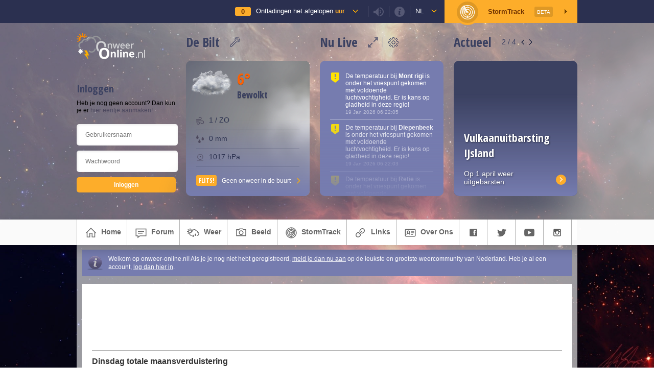

--- FILE ---
content_type: text/html; charset=UTF-8
request_url: https://www.onweer-online.nl/forum/topic/22760/dinsdag-totale-maansverduistering/
body_size: 13788
content:
<!doctype html>
<html lang="nl">
<head>

<link type="text/css" rel="stylesheet" id="chat_css" media="all" href="/webchat/external.php?type=css" charset="utf-8" />
<script type="text/javascript" src="/webchat/includes/js/jquery.js"></script>
<script type="text/javascript" src="/webchat/includes/js/jquery-ui.js"></script>
<script src="https://maps.googleapis.com/maps/api/js?v=3.exp&key=AIzaSyANygorMdNuzGdmVwBxE1BOrj5OqqpG1p0&libraries=geometry,visualization&language=nl" type="text/javascript"></script>

<meta charset="utf-8" />
<meta http-equiv="Imagetoolbar" content="no"/>
<meta name="description" content=" Dinsdag totale maansverduistering  Indien de weergoden meewerken, kunnen we dinsdag genieten van een totale maansverduistering, zo hebben de Volkssterrenwachten meegedeeld. Een maansverduistering ontstaat wanneer de maan door de schaduwkegel van de ..." />
<meta name="keywords" content="" />
<meta name="robots" content="index, follow" />




<!-- Google Plus -->
<meta itemprop="name" content="Dinsdag totale maansverduistering / OnweerOnline.nl">
<meta itemprop="description" content=" Dinsdag totale maansverduistering  Indien de weergoden meewerken, kunnen we dinsdag genieten van een totale maansverduistering, zo hebben de Volkssterrenwachten meegedeeld. Een maansverduistering ontstaat wanneer de maan door de schaduwkegel van de ...">
<meta itemprop="image" content="http://www.standaard.be/Assets/Images_Upload/ff160503m.jpg.275.jpg">
<!-- Twitter -->
<meta name="twitter:card" content="summary">
<meta name="twitter:site" content="@onweeronline">
<meta name="twitter:title" content="Dinsdag totale maansverduistering / OnweerOnline.nl">
<meta name="twitter:description" content=" Dinsdag totale maansverduistering  Indien de weergoden meewerken, kunnen we dinsdag genieten van een totale maansverduistering, zo hebben de Volkssterrenwachten meegedeeld. Een maansverduistering ontstaat wanneer de maan door de schaduwkegel van de ...">
<meta name="twitter:creator" content="@onweeronline">
<meta name="twitter:image:src" content="http://www.standaard.be/Assets/Images_Upload/ff160503m.jpg.275.jpg">
<!-- Open Graph General (Facebook & Pinterest) -->
<meta property="og:url" content="https://www.onweer-online.nl/forum/topic/22760/dinsdag-totale-maansverduistering/">
<meta property="og:title" content="Dinsdag totale maansverduistering / OnweerOnline.nl">
<meta property="og:description" content=" Dinsdag totale maansverduistering  Indien de weergoden meewerken, kunnen we dinsdag genieten van een totale maansverduistering, zo hebben de Volkssterrenwachten meegedeeld. Een maansverduistering ontstaat wanneer de maan door de schaduwkegel van de ...">
<meta property="og:site_name" content="OnweerOnline.nl">
<meta property="og:image" content="http://www.standaard.be/Assets/Images_Upload/ff160503m.jpg.275.jpg">
<meta property="fb:admins" content="1168548984">
<meta property="fb:app_id" content="453513118174175">
<meta property="og:type" content="website">
<meta property="og:locale" content="nl_NL">



<title>Dinsdag totale maansverduistering :: onweer-online.nl</title>

<!--[if gte IE 8]>
<style type="text/css">

#infobar
{
	background-color:rgba(0, 0, 0, .3);
}

</style>
<![endif]-->

<link rel="shortcut icon" href="/favicon.ico" type="image/x-icon" />
<link rel="alternate" type="application/rss+xml" title="onweer-online.nl nieuws" href="/forum/rss/" />


<link href="https://www.onweer-online.nl/featherlight.min.css" type="text/css" rel="stylesheet" title="Featherlight Styles" />


<!-- Automatische Google Adsense advertenties -->
<script async src="//pagead2.googlesyndication.com/pagead/js/adsbygoogle.js"></script>
<script>
     (adsbygoogle = window.adsbygoogle || []).push({
          google_ad_client: "ca-pub-9217155963491742",
          enable_page_level_ads: true
     });
</script>


<script type="text/javascript">

var sCountry = 'nl';

</script>

<script type="text/javascript" src="https://ajax.googleapis.com/ajax/libs/jquery/1/jquery.min.js"></script>
<script type="text/javascript" src="//platform.twitter.com/widgets.js"></script>

<script type="text/javascript">
	window.countryCode = "De Bilt,NL";
</script>


<link rel="stylesheet" href="/base.css?cb=1768828609" media="screen" type="text/css" />


<link rel="stylesheet" href="/css/imagereporting.css?cb=1768828609" media="screen" type="text/css" />
<link rel="stylesheet" href="/css/videobar.css?cb=1768828609" media="screen" type="text/css" />
<link rel="stylesheet" href="/header/css/weatherData.css?cb=1768828609" media="screen" type="text/css" />

<script src="https://ajax.googleapis.com/ajax/libs/jqueryui/1.11.4/jquery-ui.min.js"></script>
<script type="text/javascript" src="/js/markerwithlabel.js?cb=1768828609"></script>
<script type="text/javascript" src="/js/videobar.js?cb=1768828609"></script>
<script type="text/javascript" src="/js/linkwarnings.js?cb=1768828609"></script>


<link rel="stylesheet" href="/css/topbar.css?cb=1768828609" media="screen" type="text/css" />
<link rel="stylesheet" href="/css/common.css?cb=1768828609" media="screen" type="text/css" />
<link rel="stylesheet" href="/css/topic.css?cb=1768828609" media="screen" type="text/css" />

<link rel="stylesheet" href="/css/mobile.css?cb=1768828609" media="screen" type="text/css" />
<meta name="viewport" content="width=device-width">



<script type="text/javascript" src="/js/common.js?cb=1768828609"></script>

<script type="text/javascript" src="/js/js.cookie.js?cb=1768828609"></script>

<script type="text/javascript" src="/js/stormtrack.js?cb=1768828609"></script>
<script type="text/javascript" src="/js/blockManager.js?cb=1768828609"></script>
<script type="text/javascript" src="/js/theallseeingeye.js?cb=1768828609"></script>



<script type="text/javascript">
	window.strikeCount = 0;
</script>

<link rel="stylesheet" href="/forum/forum.css?le=1768828609" media="screen" type="text/css" />

<style type="text/css">body { background-image:url(/images/bg_ruimte.jpg) !important; background-size: cover; background-attachment: fixed; } #header { background-image:url(/images/headers/2014/astronomie.jpg) !important; }</style>

<!-- JWS 29-05-2015 Go to Last Post -->
<script type="text/javascript">
$(window).load(function() {

	function getHash() {
		var hash = window.location.hash;
		return hash.substring(1);
	}

	if(getHash() === 'last') {

		var length = $('.topic.post').length;
		var offsets = [];

		$('.topic.post').each(function() {
			offsets.push($(this).offset().top -60);
		});

		$(window).scrollTop(offsets[(length -1)]);
	} else {
		function offsetAnchor() {
			if(location.hash.length !== 0) {
				window.scrollTo(window.scrollX, window.scrollY - 60);
			}
		}
		$(window).on("hashchange", function () {
			offsetAnchor();
		});

		window.setTimeout(function() {
			offsetAnchor();
		}, 1);
	};

});
</script>

<!-- BRS @ 24 05 2018 - GDPR -->
<!-- Global site tag (gtag.js) - Google Analytics -->
<script async src="https://www.googletagmanager.com/gtag/js?id=UA-54136264-1"></script>
<script>
  window.dataLayer = window.dataLayer || [];
  function gtag(){dataLayer.push(arguments);}
  gtag('js', new Date());

  gtag('config', 'UA-54136264-1');
</script>
</head>

<body>

<script>
  window.fbAsyncInit = function() {
    FB.init({
      appId      : '453513118174175',
      xfbml      : true,
      version    : 'v2.5'
    });
  };

  (function(d, s, id){
     var js, fjs = d.getElementsByTagName(s)[0];
     if (d.getElementById(id)) {return;}
     js = d.createElement(s); js.id = id;
     js.src = "//connect.facebook.net/en_US/sdk.js";
     fjs.parentNode.insertBefore(js, fjs);
   }(document, 'script', 'facebook-jssdk'));
</script>

<script id="Cookiebot" src="https://consent.cookiebot.com/uc.js" data-cbid="e51e0e67-a07f-4e22-850d-ccd84f014a89" type="text/javascript" async></script>

<div class="stormtrack st-container" style="display: none;">
	<div class="st-map-container">

		<div class="st-map-sidebar">
			<span>Toon</span>
			<form>
				<div class="st-option-row">
					<input checked type="checkbox" id="stormClusterLayer" value="stormClusterLayer"/><label for="stormClusterLayer">Buienclusters</label>
				</div>
                <div class="st-option-row">
					<input checked type="checkbox" id="warningLayer" value="warningLayer"/><label for="warningLayer">KNMI Waarschuwingen</label>
				</div>
				<div class="st-option-row">
					<input checked type="checkbox" id="temperatureLayer" value="temperatureLayer"/><label for="temperatureLayer">Temperatuur</label>
				</div>
				<div class="st-option-row">
					<input type="checkbox" id="windSpeedLayer" value="windSpeedLayer"/><label for="windSpeedLayer">Windkracht</label>
				</div>
				<div class="st-option-row">
					<input type="checkbox" id="cloudLayer" value="cloudLayer"/><label for="cloudLayer">Bewolking</label>
				</div>
				<div class="st-option-row">
					<input type="checkbox" id="dopplerLayer" value="dopplerLayer"/><label for="dopplerLayer">Radarbeeld</label>
				</div>
				<div class="st-option-row">
					<input type="checkbox" id="satteliteLayer" value="satteliteLayer"/><label for="satteliteLayer">Satellietbeeld</label>
				</div>
				<div class="st-option-row">
					<input type="checkbox" id="trafficLayer" value="trafficLayer"/><label for="trafficLayer">Verkeersinformatie</label>
				</div>
				<div class="st-option-row">
					<input type="checkbox" id="quakeLayer" value="quakeLayer"/><label for="quakeLayer">Aardbevingen</label>
				</div>
				<div class="st-option-row">
					<input type="checkbox" id="webcamLayer" value="webcamLayer"/><label for="webcamLayer">Webcams</label>
				</div>
				<div class="st-option-row">
					<input checked type="checkbox" id="estofexLayer" value="estofexLayer"/><label for="estofexLayer">ESTOFEX</label>
				</div>
			</form>

			<span style="padding-top: 30px">Indexcijfers Onweer</span>
			<form>
				<div class="st-option-row">
					<input type="checkbox" id="totalTotals" value="totalTotals"/><label for="totalTotals">Total Totals</label>
				</div>
				<div class="st-option-row">
					<input type="checkbox" id="cape" value="cape"/><label for="cape">CAPE</label>
				</div>
			</form>

			<div class="st-map-legend">

				<div class="legend-item">
					<span>Intensiteit</span>
					<ul>
						<li class="it0">Gering</li>
						<li class="it1">Matig</li>
						<li class="it2">Gemiddeld</li>
						<li class="it3">Zwaar</li>
						<li class="it4">Zeer zwaar</li>
					</ul>
				</div>

				<div class="legend-item">
					<span>Celpositie</span>
					<ul>
						<li class="age0">Actuele positie</li>
						<li class="age1">Positie 5 min. geleden</li>
						<li class="age2">Positie 10 min. geleden</li>
					</ul>
				</div>

				<div class="legend-item warning-item">
					OnweerOnline StormTrack geeft een indicatie van de positie en intensiteit van onweersbuien. Voor inschatting van gevaren kijk je altijd naar de situatie ter plaatse.
				</div>
			</div>
		</div>

		<div class="st-map" id="stmap"></div>

		<!-- <div class="st-map-legend">
			<div class="legend-item warning-item">
				OnweerOnline StormTrack geeft een indicatie van de positie en intensiteit van onweersbuien. Voor inschatting van gevaren kijk je altijd naar de situatie ter plaatse.
			</div>

			<div class="legend-item">
				<span>Intensiteit</span>
				<ul>
					<li class="it0">Gering</li>
					<li class="it1">Matig</li>
					<li class="it2">Gemiddeld</li>
					<li class="it3">Zwaar</li>
					<li class="it4">Zeer zwaar</li>
				</ul>
			</div>

			<div class="legend-item">
				<span>Celpositie</span>
				<ul>
					<li class="age0">Actuele positie</li>
					<li class="age1">Positie 5 min. geleden</li>
					<li class="age2">Positie 10 min. geleden</li>
				</ul>
			</div>

		</div> -->
		<a class="st-map-close">&times;</a>
		<!-- <a class="st-map-layers">

			<svg version="1.1" id="Layer_1" xmlns="https://www.w3.org/2000/svg" xmlns:xlink="https://www.w3.org/1999/xlink" x="0px" y="0px"
				 viewBox="0 0 32 32" enable-background="new 0 0 32 32" xml:space="preserve">
			<path d="M13.2,3L13,3.8l-0.6,3c-1,0.4-1.8,0.9-2.6,1.5l-2.9-1L6.2,7.1L5.8,7.8l-2,3.4l-0.4,0.7L4,12.4l2.2,2
				C6.1,15,6,15.5,6,16c0,0.5,0.1,1,0.2,1.6l-2.2,2l-0.6,0.5l0.4,0.7l2,3.4l0.4,0.7L7,24.7l2.9-1c0.8,0.6,1.6,1.2,2.6,1.5l0.6,3
				l0.2,0.8H14h4h0.8l0.2-0.8l0.6-3c1-0.4,1.8-0.9,2.6-1.5l2.9,1l0.8,0.2l0.4-0.7l2-3.4l0.4-0.7l-0.6-0.5l-2.2-2c0.1-0.5,0.2-1,0.2-1.6
				c0-0.5-0.1-1-0.2-1.6l2.2-2l0.6-0.5l-0.4-0.7l-2-3.4l-0.4-0.7l-0.8,0.2l-2.9,1c-0.8-0.6-1.6-1.2-2.6-1.5l-0.6-3L18.8,3H18h-4H13.2z
				 M14.8,5h2.4l0.5,2.6l0.1,0.6l0.6,0.2c1.1,0.4,2.2,1,3,1.8l0.4,0.4l0.6-0.2l2.5-0.9l1.2,2l-2,1.8l-0.5,0.4l0.2,0.6
				c0.1,0.6,0.2,1.2,0.2,1.8c0,0.6-0.1,1.2-0.2,1.7l-0.1,0.6l0.4,0.4l2,1.8l-1.2,2l-2.5-0.9l-0.6-0.2l-0.4,0.4c-0.9,0.8-1.9,1.4-3,1.8
				l-0.6,0.2l-0.1,0.6L17.2,27h-2.4l-0.5-2.6l-0.1-0.6l-0.6-0.2c-1.1-0.4-2.2-1-3-1.8l-0.4-0.4l-0.6,0.2l-2.5,0.9l-1.2-2l2-1.8l0.5-0.4
				l-0.2-0.6C8.1,17.2,8,16.6,8,16c0-0.6,0.1-1.2,0.2-1.8l0.2-0.6l-0.5-0.4l-2-1.8l1.2-2l2.5,0.9l0.6,0.2l0.4-0.4
				c0.9-0.8,1.9-1.4,3-1.8l0.6-0.2l0.1-0.6L14.8,5z M16,11c-2.7,0-5,2.3-5,5s2.3,5,5,5s5-2.3,5-5S18.7,11,16,11z M16,13
				c1.7,0,3,1.3,3,3s-1.3,3-3,3s-3-1.3-3-3S14.3,13,16,13z"/>
			</svg>
		</a>
		<a class="st-map-webcams">Toon Webcams</a> -->
		<div class="st-map-layer-select">
			<span>Kies een kaartlaag</span>
			<div class="bind">
				<input type="radio" name="mapLayer" id="none" value="none"><label for="none">Geen extra kaartlaag</label>
			</div>
			<div class="bind">
				<input type="radio" name="mapLayer" id="temperatureLayer" value="temperatureLayer" checked="checked"><label for="temperatureLayer">Actuele temperatuur</label>
			</div>
			<div class="bind">
				<input type="radio" name="mapLayer" id="windSpeedLayer" value="windSpeedLayer"><label for="windSpeedLayer">Actuele windsnelheid (Bft)</label>
			</div>
			<div class="bind">
				<input type="radio" name="mapLayer" id="cloudLayer" value="cloudLayer"><label for="cloudLayer">Bewolking</label>
			</div>
			<div class="bind">
				<input type="radio" name="mapLayer" id="precipLayer" value="precipLayer"><label for="precipLayer">Neerslag</label>
			</div>
			<div class="bind">
				<input type="radio" name="mapLayer" id="dopplerLayer" value="dopplerLayer"><label for="dopplerLayer">Radarbeeld (Neerslag / 5 min)</label>
			</div>
			<div class="bind">
				<input type="radio" name="mapLayer" id="trafficLayer" value="trafficLayer"><label for="trafficLayer">Verkeersinformatie</label>
			</div>

			<a class="main button apply">Toepassen</a>
			<a class="cancel">Annuleren</a>

		</div>
	</div>
</div>

	<div class="oo-top-bar">
		<div class="oo-top-bar-inner">

			<div class="oo-top-bar-user tstorm-counter" data-theallseeingeye data-tase-interval="5000">
				<span>
					<small>0</small>
				</span>

				<a href="https://onweer-online.nl/?cb=1768828609#map">Ontladingen het afgelopen <strong>uur</strong></a>
			</div>

			<div class="oo-top-bar-user togglesound">
				<small class="sound soundon"></small>
			</div>

			<div class="oo-top-bar-user infoicon">
				<small class="info"></small>
			</div>

			<div class="oo-top-bar-info">
				<strong>Live Bliksemontladingen</strong>
				<p>De teller in het icoon met het onweersbuitje geeft live het actuele aantal bliksemontladingen uit onze regio weer. De dekking ligt in een vierkant om Nederland en België, waardoor er ook data van rondom Parijs, op de Noordzee en uit een deel van Duitsland wordt weergegeven.</p>

				<strong>Ontladingen</strong>
				<p>De ontladingen kun je terugvinden op de Google Maps kaart onderaan de pagina. Deze worden nog niet live bijgewerkt, voor de meest actuele ontladingen ververs je de pagina. De iconen op de kaart lopen in kleur van Geel naar Rood, waarbij Geel een 'nieuwe' ontlading is en Rood een 'oude'.</p>

				<strong>Geluid</strong>
				<p>De teller maakt geluid als het aantal bliksemontladingen verhoogt. Dus, bij een update van 0 naar 1 hoor je geluid. Je kunt dit uitschakelen met het luidspreker icoontje in de balk hierboven.</p>

				<small>Data &copy; Blitzortung.org / Lightningmaps.org</small>
			</div>

            <div class="oo-top-bar-user country">
				<a href="#">nl</a>
			</div>

			<div class="oo-top-bar-country">
				<a class="text-link" href="https://www.onweer-online.nl?country=be">Wijzig je locatie in België</a>
			</div>

			<div class="oo-top-bar-user oo-top-bar-st">
				<span></span>

				StormTrack <small>Beta</small>
			</div>

		</div>

		<div class="displaynone audiomsg" style="display: none;">
			<audio controls><source src="#" type="audio/mpeg">
                Not Supported
            </audio>
		</div>
	</div>

	<!-- Nieuwe Header Start -->
	<div class="modal-overlay"></div>

	<div class="grid-area oo-header variant-user-logged-in">
		<div class="oo-current-condition-visual"></div>
		<div class="glasspanel blur"></div>

		<div class="grid-wrapper oo-header-inner flex distribute">

			<div class="oo-header-col col-user">

				<img class="oo-logo small-logo" src="/images/header-logo-small.png" />

				
					<div class="oo-user-row flex">
						<span class="oo-header-title" style="margin-bottom: 8px;">Inloggen</span>
					</div>

					Heb je nog geen account? Dan kun je er <a class="button register" href="/forum/register/">hier eentje aanmaken!</a>

					<form class="oo-header-login" method="post" action="/forum/handle-login/">
						<input type="text" placeholder="Gebruikersnaam" name="username" />
						<input type="password" placeholder="Wachtwoord" name="password" />

						<input type="submit" value="Inloggen" />
					</form>
				
			</div>

			<div class="oo-header-col col-weather">
				<div class="oo-header-title-container flex">
					<span class="oo-header-title">De Bilt</span>

					<div class="oo-header-box-controls">
						<a class="oo-edit-location" title="Pas locatie aan"></a>
					</div>
				</div>

				<div class="oo-header-box oo-weather-box oo-current-condition oo-current-condition-data">
					<div class="oo-current-condition-visual"></div>
					<span class="icon weather-icon"></span>
					<span class="oo-header-title large oo-temp-indicator high"></span>
					<h4 class="oo-header-title"></h4>

					<div class="oo-current-condition-additional-data">
						<span class="oo-data-wind"><small></small></span>
						<span class="oo-data-precep"><small></small></span>
						<span class="oo-data-pressure"><small></small></span>
					</div>

					<div class="oo-flash flex oo-menu-st vcenter">
						Geen onweer in de buurt
					</div>
				</div>
			</div>

			<div class="oo-header-col col-live">
				<div class="oo-header-title-container flex">
					<span class="oo-header-title">Nu Live</span>

					<div class="oo-header-box-controls flex">
						<a class="oo-expand-notifications" title="Toon meer notificaties"></a>
						<a class="oo-edit-notifications" title="Kies welke notificaties je wil zien"></a>
					</div>
				</div>

				<div class="oo-header-box oo-livefeed-box">

					<div class="block_content dark_body liveticker cutoff">
															<div class="notification icon-warning-yellow" data-notificationid="556200">
										<p>De temperatuur bij <b>Mont rigi</b> is onder het vriespunt gekomen met voldoende luchtvochtigheid. Er is kans op gladheid in deze regio!</p>
										<small>19 Jan 2026 06:22:05</small>
									</div>
																		<div class="notification icon-warning-yellow" data-notificationid="556199">
										<p>De temperatuur bij <b>Diepenbeek</b> is onder het vriespunt gekomen met voldoende luchtvochtigheid. Er is kans op gladheid in deze regio!</p>
										<small>19 Jan 2026 06:22:03</small>
									</div>
																		<div class="notification icon-warning-yellow" data-notificationid="556198">
										<p>De temperatuur bij <b>Retie</b> is onder het vriespunt gekomen met voldoende luchtvochtigheid. Er is kans op gladheid in deze regio!</p>
										<small>19 Jan 2026 06:22:03</small>
									</div>
									
						<div class="notification-fade"></div>
					</div>

				</div>
			</div>

			<div class="oo-header-col col-news">
				<div class="oo-header-title-container flex">
					<span class="oo-header-title">Actueel</span>

					<div class="oo-header-box-controls">
						<span><small>1</small> / 4</span>
						<a class="oo-slider-prev"></a>
						<a class="oo-slider-next"></a>
					</div>
				</div>

				<div class="oo-header-box oo-news-box">
					<div class="oo-news-box-slider">
						<!-- Action Banners --><div class="oo-news-box-item visible" style="background-image: url(https://www.onweer-online.nl/images/userimages/forum/user_13220/180579.jpg)"><div class="oo-news-box-item-content"><h2>Het Lentediscussietopic</h2><p>Lees en schrijf mee!</p></div><a class="action" href="https://www.onweer-online.nl/forum/topic/48275/lente-discussietopic-2025/"></a></div><div class="oo-news-box-item" style="background-image: url(https://upload.wikimedia.org/wikipedia/commons/thumb/a/ac/2023_Grindavik_eruption.jpg/1920px-2023_Grindavik_eruption.jpg)"><div class="oo-news-box-item-content"><h2>Vulkaanuitbarsting IJsland</h2><p>Op 1 april weer uitgebarsten</p></div><a class="action" href="https://www.onweer-online.nl/forum/topic/48279/cyclus-met-uitbarstingen-reykjanes-ijsland-blijft-/"></a></div><div class="oo-news-box-item" style="background-image: url(https://www.onweer-online.nl/images/userimages/forum/user_13044/185339.jpg)"><div class="oo-news-box-item-content"><h2>De OnweerOnline stormtracker</h2><p>Bekijk de radar en volg het onweer</p></div><a class="action" href="https://www.onweer-online.nl/stormtrackinfo/"></a></div><div class="oo-news-box-item" style="background-image: url(https://www.onweer-online.nl/images/userimages/forum/user_11658/198185.jpg)"><div class="oo-news-box-item-content"><h2>Weeroverzicht maart 2025</h2><p>In Nederland en buitenland</p></div><a class="action" href="https://www.onweer-online.nl/forum/topic/48277/weeroverzicht-maart-2025/"></a></div>					</div>
				</div>
			</div>

		</div>

		<div class="oo-weather-box-edit">
			<div class="oo-weather-box-edit-close">
				&times;
			</div>
			<span class="oo-weather-box-edit-title">Kies een plaats</span>

			<div class="oo-weather-box-edit-inputs flex">
				<input type="text" name="weatherCity" placeholder="Typ een plaatsnaam ..." />
				<span></span>
			</div>

			<div class="oo-weather-box-edit-results">
				<small>Beschikbare Plaatsen:</small>
			</div>
		</div>

		<div class="oo-notification-box-edit">
			<div class="oo-notification-box-edit-close">
				&times;
			</div>
			<span class="oo-notification-box-edit-title">Welke meldingen wil je ontvangen?</span>

			<div class="oo-notification-box-edit-inputs flex">
				<p>
					Je kunt hieronder aangeven welke notificaties je wil ontvangen in 'Nu Live'. Standaard ontvang je alle notificaties, wil je een bepaald type melding niet langer ontvangen? Vink dan het vinkje uit. Je keuze wordt automatisch opgeslagen.
				</p>
				<!-- Coder Notice: in Live vervangen door foreach door de notification-type-array uit de notificationManager.class.php ! -->
								<div class="oo-notifiction-type-row">
					<input checked type="checkbox" id="knmi_code_yellow" value="knmi_code_yellow"/><label for="knmi_code_yellow">Weerwaarschuwing - Code Geel</label>
				</div>
								<div class="oo-notifiction-type-row">
					<input checked type="checkbox" id="knmi_code_orange" value="knmi_code_orange"/><label for="knmi_code_orange">Weerwaarschuwing - Code Oranje</label>
				</div>
								<div class="oo-notifiction-type-row">
					<input checked type="checkbox" id="knmi_code_red" value="knmi_code_red"/><label for="knmi_code_red">Weerwaarschuwing - Code Rood</label>
				</div>
								<div class="oo-notifiction-type-row">
					<input checked type="checkbox" id="icy_road_warning" value="icy_road_warning"/><label for="icy_road_warning">Gladheidsmeldingen</label>
				</div>
								<div class="oo-notifiction-type-row">
					<input checked type="checkbox" id="fog_warning" value="fog_warning"/><label for="fog_warning">Meldingen van dichte mist</label>
				</div>
								<div class="oo-notifiction-type-row">
					<input checked type="checkbox" id="maps" value="maps"/><label for="maps">Updates van weerkaarten</label>
				</div>
								<div class="oo-notifiction-type-row">
					<input checked type="checkbox" id="nws_severe_ts_warning" value="nws_severe_ts_warning"/><label for="nws_severe_ts_warning">Severe Thunderstorm Warning's (USA)</label>
				</div>
								<div class="oo-notifiction-type-row">
					<input checked type="checkbox" id="nws_tor_warning" value="nws_tor_warning"/><label for="nws_tor_warning">Tornado Warning's (USA)</label>
				</div>
								<div class="oo-notifiction-type-row">
					<input checked type="checkbox" id="nws_tsunami_warning" value="nws_tsunami_warning"/><label for="nws_tsunami_warning">Tsunami Warning's (USA)</label>
				</div>
								<div class="oo-notifiction-type-row">
					<input checked type="checkbox" id="nws_hurr_warning" value="nws_hurr_warning"/><label for="nws_hurr_warning">Hurricane Warning's (USA)</label>
				</div>
								<div class="oo-notifiction-type-row">
					<input checked type="checkbox" id="nws_tropstm_warning" value="nws_tropstm_warning"/><label for="nws_tropstm_warning">Tropical Storm Warning's (USA)</label>
				</div>
								<div class="oo-notifiction-type-row">
					<input checked type="checkbox" id="strikes" value="strikes"/><label for="strikes">Ontladingentotalen</label>
				</div>
								<div class="oo-notifiction-type-row">
					<input checked type="checkbox" id="forum_mention" value="forum_mention"/><label for="forum_mention">@Mentions in topics en reacties</label>
				</div>
							</div>

		</div>


		<div class="oo-expanded-notification-box">
			<div class="oo-expanded-notification-box-close">
				&times;
			</div>
			<span class="oo-expanded-notification-box-title">Nu Live</span>

			<div class="oo-notification-box-edit-inputs flex wrap" data-live-feed-container></div>
		</div>



	</div>
	<!-- Nieuwe Header End -->


	<div id="header_menu">

		<ul class="mainmenu">
			<li>
				<a href="/"><span class="icon home"></span>home</a>
			</li>
			<li>
				<a href="/forum/"><span class="icon forumicon"></span>forum</a>
				<ul>
					<li>
						<a href="/forum/"><span class="icon forumindexicon"></span>forum index</a>
					</li>
											<li>
							<a href="/forum/register/"><span class="icon register"></span>wordt ook lid</a>
						</li>
						<li>
							<a href="/forum/login/"><span class="icon login"></span>inloggen</a>
						</li>
										</ul>
			</li>
<!--
			<li>
				<a href="/chat/"><span class="icon chat"></span>chat</a>
			</li>
-->
			<li>
				<a href="/radars/"><span class="icon weer"></span>weer</a>
				<ul>
					<li>
						<a href="/radars/"><span class="icon radars"></span>weerkaarten & -radars</a>
					</li>
					<li>
						<a href="/onweer-indices/"><span class="icon indices"></span>indexcijfers onweer</a>
					</li>
	<!--
					<li>
						<a href="/weerplaats/"><span class="icon weer"></span>actueel weer</a>
					</li>
-->
					<li>
						<a href="/wiki/"><span class="icon wiki"></span>O-O Encyclopedie</a>
					</li>
<!--
					<li>
						<a href="/sneeuw/">sneeuwradar</a>
					</li>
					<li>
						<a href="/voorspellingskaarten/">voorspellingskaarten</a>
					</li>
					<li>
						<a href="https://twitter.com/onweeronline/" target="_blank"><span class="icon twitter"></span>weernieuws op twitter</a>
					</li>
					<li>
						<a href="/#meldboek"><span class="icon meldboek"></span>meld je weerbericht</a>
					</li>
-->
				</ul>
			</li>
			<li>
				<a href="/photos/"><span class="icon beeld"></span>beeld</a>
				<ul>
<!--
					<li class="first">
						<a href="/videos/">filmpjes</a>
					</li>
					<li>
						<a href="/radars/"><span class="icon radars"></span>weerradars</a>
					</li>
					<li>
						<a href="/webcams/"><span class="icon webcams"></span>webcams</a>
					</li>
-->
					<li>
						<a href="/fotos/"><span class="icon photos"></span>foto-albums</a>
					</li>
									</ul>
			</li>
                    <li>
				<a href="#" class="oo-menu-st"><span class="icon stormtrack"></span>StormTrack</a>
            	<ul>
					<li class="oo-menu-st">
						<a href="#"><span class="icon stormtracksub"></span>StormTrack</a>
					</li>
					<li>
						<a href="/stormtrackinfo/"><span class="icon stinfo"></span>Algemene info</a>
					</li>
					<li>
						<a href="/weer-webcams/"><span class="icon webcams"></span>Weer webcams</a>
					</li>
                </ul>
            </li>
        			<li>
				<a href="/links/"><span class="icon links"></span>links</a>
<!--				<ul>
					<li>
						<a href="/links/"><span class="icon links"></span>links</a>
					</li>
					<li>
						<a href="/webmasters/"><span class="icon webmasters"></span>webmasters</a>
					</li>
					<li>
						<a href="/shortlink/"><span class="icon shortlink"></span>korte link maken</a>
					</li>
											<li>
							<a href="https://www.facebook.com/onweeronline/" target="_blank"><span class="icon facebook"></span>facebook</a>
						</li>
												<li>
							<a href="https://www.facebook.com/onweeronlinebelgie/" target="_blank"><span class="icon facebook"></span>facebook</a>
						</li>
						
				</ul>
 -->
			</li>
			<li>
				<a href="/contact/stap1/"><span class="icon overons"></span>over ons</a>
				<ul>
					<li>
						<a href="/contact/stap1/"><span class="icon contact"></span>contact</a>
					</li>
					<li>
						<a href="/teamuitbreiding/"><span class="icon medewerkers"></span>O-O Zoekt medewerkers</a>
					</li>
					<li>
						<a href="/medewerkers/"><span class="icon medewerkers"></span>medewerkers</a>
					</li>
					<li>
						<a href="/sponsors/"><span class="icon spnsrs"></span>sponsors</a>
					</li>
<!--
					<li>
						<a href="/twitter/"><span class="icon twitter"></span>twitter</a>
					</li>
-->
				</ul>
			</li>
			<li>
				<a href="https://www.facebook.com/onweeronline/" target="_blank"><span class="icon facebook"></span></a>
			</li>
			<li>
				<a href="https://twitter.com/onweeronline" target="_blank"><span class="icon twitter"></span></a>
			</li>
			<li>
				<a href="https://www.youtube.com/channel/UChuC4ieBgqoK9tAELSzgCGA" target="_blank"><span class="icon youtube"></span></a>
			</li>
			<li>
				<a href="https://www.instagram.com/onweeronline/" target="_blank"><span class="icon instagram"></span></a>
			</li>

			<li class="lastitem">&nbsp;</li>
			<!--<li class="logo">&nbsp;</li>-->
		</ul>

	</div>
	<div class="footer_seperator"></div>

    <div id="content">

		<div class="forum">
						<div class="infobar">
	<div class="icon"></div>
	<div class="message">
		Welkom op onweer-online.nl! Als je je nog niet hebt geregistreerd, <a href="/forum/register/">meld je dan nu aan</a> op de leukste en grootste weercommunity van Nederland. Heb je al een account, <a href="/forum/login/">log dan hier in</a>.
	</div>
	<div class="clear"></div>
</div>
<a name="top"></a>

<div class="topicheader">
    	<div id="footergrowdiv">
			<script async src="//pagead2.googlesyndication.com/pagead/js/adsbygoogle.js"></script>
            <!-- Onweer-Online Forum Leaderboard -->
            <ins class="adsbygoogle"
                 style="display:inline-block;width:728px;height:90px"
                 data-ad-client="ca-pub-9217155963491742"
                 data-ad-slot="8801752480"></ins>
            <script>
            (adsbygoogle = window.adsbygoogle || []).push();
            </script>
    	</div>

    <div class="breadcrumb">
        <H1><a href="/forum/"><strong>Dinsdag totale maansverduistering</strong></a></H1>
        <a href="/forum/board/12/ruimte-en-astronomie/">Ruimte en Astronomie</a> <img src="https://www.onweer-online.nl/images/personal-dropdown-arrow.png"> Dinsdag totale maansverduistering
    </div>
    <div class="pager">
    	
    </div>
    <div class="clear"></div>
    
</div>    





<!-- JWS 12-12-2014 Vote script -->
<script type="text/javascript">
	$(function() {
		$(".vote").click(function() 
		{
			var id = $(this).attr("id");
			var name = $(this).attr("name");
			var dataString = 'id='+ id ;
			var parent = $(this);
			
			if (name=='up')
			{
				$(this).fadeIn(200).html('<img src="/images/dot.gif" />');
				$.ajax({
				type: "POST",
				url: "/lib/up_vote.php",
				data: dataString,
				cache: false,
				
				success: function(html)
				{
					parent.html(html);
				} 
			});
		}
		else
		{
			$(this).fadeIn(200).html('/images/dot.gif" />');
			$.ajax({
			type: "POST",
			url: "/lib/down_vote.php",
			data: dataString,
			cache: false,
				
			success: function(html)
			{
				parent.html(html);
			}
			});
		}
		return false;
	});
	});
</script>

	
	<a name="message190088"></a>
	<div class="topic post odd">
		<div class="topic userinfo">
			<div class="topic avatar" style="background-image:url(/forum/avatars/4.jpg?cb=1768828609);"></div>
			
			<div class="topic userstats">
				<div class="stat row">
					<span class="user_status user_offline" title="Marga is offline"></span>
					<a href="/forum/user/4/" class="userlink">Marga</a>
					
					<div class="topic ustatus">
						Lid
					</div>	
					
				</div>
				<div class="stat row">
					Woonplaats: Den Haag
				</div>	
				<div class="stat row">
					Berichten: 17643
				</div>
				<div class="stat row">
					Lid sinds: 25 jul. 2006
				</div>
						
			</div>	
			
		</div>
			
		<div class="topic postbody">
			<div class="topic controls">

				20 december 2010, 09:21 uur | Bericht <a href="/forum/topic/22760/dinsdag-totale-maansverduistering/#message190088">#190088</a>				
				
				
				<div class="controls right">
					
					<a href="" class="vote voteup" id="190088" name="up"><img src="/images/duim-omhoog.png" border="0"><span class="votetext">+ 0</span></a>

					
					
					
                    
                    
                    <a class="iconized tweet" title="Tweet deze post!" href="https://twitter.com/intent/tweet?text=Dinsdag totale maansverduistering&url=https://www.onweer-online.nl/forum/topic/22760/dinsdag-totale-maansverduistering/%23message190088&via=onweeronline">Tweet</a>
                    
					
				</div>	
			</div>
			
			<div class="topic ptextcontainer">	
				<b>Dinsdag totale <abbr title="Doet zich voor wanneer de zon, de aarde en de maan op één lijn staan (met de aarde in het midden)." data-source="/wiki/maansverduistering/">maansverduistering</abbr> </b><br /><br />Indien de weergoden meewerken, kunnen we dinsdag genieten van een totale <abbr title="Doet zich voor wanneer de zon, de aarde en de maan op één lijn staan (met de aarde in het midden)." data-source="/wiki/maansverduistering/">maansverduistering</abbr>, zo hebben de Volkssterrenwachten meegedeeld. Een <abbr title="Doet zich voor wanneer de zon, de aarde en de maan op één lijn staan (met de aarde in het midden)." data-source="/wiki/maansverduistering/">maansverduistering</abbr> ontstaat wanneer de maan door de schaduwkegel van de aarde trekt. Tijdens een periode van enkele uren kan er dan geen rechtstreeks zonlicht op de volle maan vallen. Toch wordt de maanschijf niet volledig onzichtbaar. Onze aardse atmosfeer buigt immers nog een aantal rode zonnestralen richting maan; het is dit rood licht dat de maan dan een typisch rood-oranje uitzicht geeft.<br /><br /><img src="http://www.standaard.be/Assets/Images_Upload/ff160503m.jpg.275.jpg" border="0" class="linked-image" /><br /><br />Om 7.33 uur komt de maan de kernschaduw van de aarde binnen. Kort is te merken dat er een &#39;hap&#39; uit de maan verdwenen is. Ze staat dan op 9 graden hoogte in het westen-noordwesten. Die hap wordt steeds groter en groter.<br />Om 8.41 uur is de verduistering totaal. Die zal evenwel moeilijk te zien zijn. De maan gaat immers onder om 8.51 uur, terwijl de zon om 8.44 uur opkomt. De Vlaamse Volkssterrenwachten zijn geopend van 7 tot 9 uur &#39;om iedereen in de beste omstandigheden van dit mooie fenomeen te laten genieten&#39; door telescopen, zo hebben ze laten weten.<br /><br /><sub>Bron: de Standaard</sub>
				
				<i style="opacity: 0.6; display: block; margin-top: 10px;"></i>
			</div>
			
			<div class="topic signature">
				
				Every cloud has a silver lining
				
			</div>
				
		</div>	
	
	</div>	
    
    
    
	
	<a name="message190092"></a>
	<div class="topic post even">
		<div class="topic userinfo">
			<div class="topic avatar" style=""></div>
			
			<div class="topic userstats">
				<div class="stat row">
					<span class="user_status user_offline" title="Mr C is offline"></span>
					<a href="/forum/user/3636/" class="userlink">Mr C</a>
					
					<div class="topic ustatus">
						Lid
					</div>	
					
				</div>
				<div class="stat row">
					Woonplaats: 
				</div>	
				<div class="stat row">
					Berichten: 98
				</div>
				<div class="stat row">
					Lid sinds: 22 jul. 2009
				</div>
						
			</div>	
			
		</div>
			
		<div class="topic postbody">
			<div class="topic controls">

				20 december 2010, 09:35 uur | Bericht <a href="/forum/topic/22760/dinsdag-totale-maansverduistering/#message190092">#190092</a>				
				
				
				<div class="controls right">
					
					<a href="" class="vote voteup" id="190092" name="up"><img src="/images/duim-omhoog.png" border="0"><span class="votetext">+ 0</span></a>

					
					
					
                    
                    
                    <a class="iconized tweet" title="Tweet deze post!" href="https://twitter.com/intent/tweet?text=Dinsdag totale maansverduistering&url=https://www.onweer-online.nl/forum/topic/22760/dinsdag-totale-maansverduistering/%23message190092&via=onweeronline">Tweet</a>
                    
					
				</div>	
			</div>
			
			<div class="topic ptextcontainer">	
				wisten jullie dat het 456 jaar geleden is dat dit plaats vond tijdens de winterzonnewende?
				
				<i style="opacity: 0.6; display: block; margin-top: 10px;"></i>
			</div>
				
		</div>	
	
	</div>	
    
    
	<div class="topic ad">
		<script async src="//pagead2.googlesyndication.com/pagead/js/adsbygoogle.js"></script>
        <!-- Onweer-Online Forum Leaderboard -->
        <ins class="adsbygoogle"
             style="display:inline-block;width:728px;height:90px"
             data-ad-client="ca-pub-9217155963491742"
             data-ad-slot="8801752480"></ins>
        <script>
        (adsbygoogle = window.adsbygoogle || []).push();
        </script>
        

        <div style="text-align: center;"><a href="https://www.onweer-online.nl/waaromadvertenties/" style="font-size: 10px;">Waarom deze advertentie?</a></div>
	</div>
	
    
	
	<a name="message190139"></a>
	<div class="topic post odd">
		<div class="topic userinfo">
			<div class="topic avatar" style="background-image:url(/forum/avatars/3134.jpg?cb=1768828609);"></div>
			
			<div class="topic userstats">
				<div class="stat row">
					<span class="user_status user_offline" title="Tyshane is offline"></span>
					<a href="/forum/user/3134/" class="userlink">Tyshane</a>
					
					<div class="topic ustatus">
						Lid
					</div>	
					
				</div>
				<div class="stat row">
					Woonplaats: Noordoost veluwe
				</div>	
				<div class="stat row">
					Berichten: 8824
				</div>
				<div class="stat row">
					Lid sinds: 25 mei. 2009
				</div>
						
			</div>	
			
		</div>
			
		<div class="topic postbody">
			<div class="topic controls">

				20 december 2010, 10:37 uur | Bericht <a href="/forum/topic/22760/dinsdag-totale-maansverduistering/#message190139">#190139</a>				
				
				
				<div class="controls right">
					
					<a href="" class="vote voteup" id="190139" name="up"><img src="/images/duim-omhoog.png" border="0"><span class="votetext">+ 0</span></a>

					
					
					
                    
                    
                    <a class="iconized tweet" title="Tweet deze post!" href="https://twitter.com/intent/tweet?text=Dinsdag totale maansverduistering&url=https://www.onweer-online.nl/forum/topic/22760/dinsdag-totale-maansverduistering/%23message190139&via=onweeronline">Tweet</a>
                    
					
				</div>	
			</div>
			
			<div class="topic ptextcontainer">	
				Leuk nieuws&#33; Hopen dat ik er aan denk te kijken. Heb er toevallig wel over gedroomd vannacht. Strange...  <span class="smilies smiley6"></span><br /><br /><span class="quote">
<span class="quotetitle">Citaat van Mr C, maandag 20 december 2010, 9:35 uur</span>
<span class="quotecontent">
wisten jullie dat het 456 jaar geleden is dat dit plaats vond tijdens de winterzonnewende?</span>
</span><br />Nee dat wist ik niet&#33; Thanx fort sharing&#33; <span class="smilies smiley3"></span>
				
				<i style="opacity: 0.6; display: block; margin-top: 10px;">| Gewijzigd: 21 december 2010, 06:26 uur, door Marga</i>
			</div>
				
		</div>	
	
	</div>	
    
    
    
	
	<a name="message190836"></a>
	<div class="topic post even">
		<div class="topic userinfo">
			<div class="topic avatar" style=""></div>
			
			<div class="topic userstats">
				<div class="stat row">
					<span class="user_status user_offline" title="OmNomChampignon is offline"></span>
					<a href="/forum/user/5779/" class="userlink">OmNomChampignon</a>
					
					<div class="topic ustatus">
						Lid
					</div>	
					
				</div>
				<div class="stat row">
					Woonplaats: 
				</div>	
				<div class="stat row">
					Berichten: 29
				</div>
				<div class="stat row">
					Lid sinds:  8 nov. 2010
				</div>
						
			</div>	
			
		</div>
			
		<div class="topic postbody">
			<div class="topic controls">

				20 december 2010, 19:48 uur | Bericht <a href="/forum/topic/22760/dinsdag-totale-maansverduistering/#message190836">#190836</a>				
				
				
				<div class="controls right">
					
					<a href="" class="vote voteup" id="190836" name="up"><img src="/images/duim-omhoog.png" border="0"><span class="votetext">+ 0</span></a>

					
					
					
                    
                    
                    <a class="iconized tweet" title="Tweet deze post!" href="https://twitter.com/intent/tweet?text=Dinsdag totale maansverduistering&url=https://www.onweer-online.nl/forum/topic/22760/dinsdag-totale-maansverduistering/%23message190836&via=onweeronline">Tweet</a>
                    
					
				</div>	
			</div>
			
			<div class="topic ptextcontainer">	
				2 weken na deze mooie verschijnsel is er ook een gedeeltelijke <abbr title=" is een astronomisch fenomeen, waarbij overdag het licht van de zon de waarnemer niet bereikt, doordat een hemellichaam (meestal de maan) in de weg van het licht staat." data-source="/wiki/zonsverduistering/">zonsverduistering</abbr> te zien in Belgie<br /><br />maar even over de <abbr title="Doet zich voor wanneer de zon, de aarde en de maan op één lijn staan (met de aarde in het midden)." data-source="/wiki/maansverduistering/">maansverduistering</abbr>, is deze ook geheel in nederland? zo ja wanneer dan? ergens tussen 7 en 8 uur smorgens?
				
				<i style="opacity: 0.6; display: block; margin-top: 10px;"></i>
			</div>
				
		</div>	
	
	</div>	
    
    
    
	
	<a name="message190853"></a>
	<div class="topic post odd">
		<div class="topic userinfo">
			<div class="topic avatar" style="background-image:url(/forum/avatars/2966.jpg?cb=1768828609);"></div>
			
			<div class="topic userstats">
				<div class="stat row">
					<span class="user_status user_offline" title="arjanbruggink is offline"></span>
					<a href="/forum/user/2966/" class="userlink">arjanbruggink</a>
					
					<div class="topic ustatus">
						Lid
					</div>	
					
				</div>
				<div class="stat row">
					Woonplaats: Smilde, Drenthe
				</div>	
				<div class="stat row">
					Berichten: 1662
				</div>
				<div class="stat row">
					Lid sinds: 21 apr. 2009
				</div>
				
				<div class="stat row">
					<img src="/images/fotowedstrijd/users/ArjanBruggink.png" alt="Laatste 4 prijzen van de wekelijkse fotowedstrijd" />
				</div>
						
			</div>	
			
		</div>
			
		<div class="topic postbody">
			<div class="topic controls">

				20 december 2010, 20:03 uur | Bericht <a href="/forum/topic/22760/dinsdag-totale-maansverduistering/#message190853">#190853</a>				
				
				
				<div class="controls right">
					
					<a href="" class="vote voteup" id="190853" name="up"><img src="/images/duim-omhoog.png" border="0"><span class="votetext">+ 0</span></a>

					
					
					
                    
                    
                    <a class="iconized tweet" title="Tweet deze post!" href="https://twitter.com/intent/tweet?text=Dinsdag totale maansverduistering&url=https://www.onweer-online.nl/forum/topic/22760/dinsdag-totale-maansverduistering/%23message190853&via=onweeronline">Tweet</a>
                    
					
				</div>	
			</div>
			
			<div class="topic ptextcontainer">	
				<span class="quote">
<span class="quotetitle">Citaat van OmNomChampignon, maandag 20 december 2010, 19:48 uur</span>
<span class="quotecontent">
2 weken na deze mooie verschijnsel is er ook een gedeeltelijke <abbr title=" is een astronomisch fenomeen, waarbij overdag het licht van de zon de waarnemer niet bereikt, doordat een hemellichaam (meestal de maan) in de weg van het licht staat." data-source="/wiki/zonsverduistering/">zonsverduistering</abbr> te zien in Belgie<br /><br />maar even over de <abbr title="Doet zich voor wanneer de zon, de aarde en de maan op één lijn staan (met de aarde in het midden)." data-source="/wiki/maansverduistering/">maansverduistering</abbr>, is deze ook geheel in nederland? zo ja wanneer dan? ergens tussen 7 en 8 uur smorgens?</span>
</span><br />Ik denk dat de tijden die Marga heeft overgenomen van de Standaard ook voor NL gelden.
				
				<i style="opacity: 0.6; display: block; margin-top: 10px;"></i>
			</div>
				
		</div>	
	
	</div>	
    
    
    
	
	<a name="message190140"></a>
	<div class="topic post even">
		<div class="topic userinfo">
			<div class="topic avatar" style="background-image:url(/forum/avatars/4.jpg?cb=1768828609);"></div>
			
			<div class="topic userstats">
				<div class="stat row">
					<span class="user_status user_offline" title="Marga is offline"></span>
					<a href="/forum/user/4/" class="userlink">Marga</a>
					
					<div class="topic ustatus">
						Lid
					</div>	
					
				</div>
				<div class="stat row">
					Woonplaats: Den Haag
				</div>	
				<div class="stat row">
					Berichten: 17643
				</div>
				<div class="stat row">
					Lid sinds: 25 jul. 2006
				</div>
						
			</div>	
			
		</div>
			
		<div class="topic postbody">
			<div class="topic controls">

				21 december 2010, 06:28 uur | Bericht <a href="/forum/topic/22760/dinsdag-totale-maansverduistering/#message190140">#190140</a>				
				
				
				<div class="controls right">
					
					<a href="" class="vote voteup" id="190140" name="up"><img src="/images/duim-omhoog.png" border="0"><span class="votetext">+ 0</span></a>

					
					
					
                    
                    
                    <a class="iconized tweet" title="Tweet deze post!" href="https://twitter.com/intent/tweet?text=Dinsdag totale maansverduistering&url=https://www.onweer-online.nl/forum/topic/22760/dinsdag-totale-maansverduistering/%23message190140&via=onweeronline">Tweet</a>
                    
					
				</div>	
			</div>
			
			<div class="topic ptextcontainer">	
				<b>Met geluk een glimp van de <abbr title="Doet zich voor wanneer de zon, de aarde en de maan op één lijn staan (met de aarde in het midden)." data-source="/wiki/maansverduistering/">maansverduistering</abbr></b><br /><br /><img src="http://www.ad.nl/static/FOTO/pe/3/16/3/media_xl_281298.jpg" border="0" class="linked-image" /><br /><br />Het gebeurt niet zo vaak: een <abbr title="Doet zich voor wanneer de zon, de aarde en de maan op één lijn staan (met de aarde in het midden)." data-source="/wiki/maansverduistering/">maansverduistering</abbr> die samenvalt met het begin van de astronomische winter, maar vandaag is het zo ver. De laatste keer was dat op 21 december 1638. Het is volgens sterrenkundige Theo Jurriens van de Rijksuniversiteit Groningen (<abbr title="Is een langgerekt gebied met hoge luchtdruk en een uitloper van een hogedrukgebied. " data-source="/wiki/Rug/">RUG</abbr>) nog maar de vraag of de <abbr title="Doet zich voor wanneer de zon, de aarde en de maan op één lijn staan (met de aarde in het midden)." data-source="/wiki/maansverduistering/">maansverduistering</abbr> in Nederland goed waar te nemen is. ,,Helaas zijn we in Nederland op de verkeerde plek om het verschijnsel goed te zien.&#39;&#39;<br /><br /><!--coloro:#FF0000--><span style="color:#FF0000"><!--/coloro-->In Groningen begint de gedeeltelijke verduistering om drie minuten over half acht.<!--colorc--></span><!--/colorc--> De maan staat dan laag boven de noordwestelijke horizon, een vrij zicht naar de horizon is een eerste vereiste.<!--coloro:#FF0000--><span style="color:#FF0000"><!--/coloro--> De totale verduistering begint om 8 uur 41 minuten, <!--colorc--></span><!--/colorc-->de maan raakt dan de horizon en gaat vervolgens onder. ,,Kortom, de omstandigheden, ook gezien het weer, zijn niet eenvoudig om de verduistering te zien. Desalniettemin is het een mooie uitdaging om het te gaan proberen&#39;&#39;, aldus Jurriens. De volgende keer dat een <abbr title="Doet zich voor wanneer de zon, de aarde en de maan op één lijn staan (met de aarde in het midden)." data-source="/wiki/maansverduistering/">maansverduistering</abbr> samenvalt met het begin van de astronomische winter is 21 december 2094. &#39;Gewone&#39; maansverduisteringen zijn er weer op 15 juni en 10 december 2011. Op 4 januari is een gedeeltelijke <abbr title=" is een astronomisch fenomeen, waarbij overdag het licht van de zon de waarnemer niet bereikt, doordat een hemellichaam (meestal de maan) in de weg van het licht staat." data-source="/wiki/zonsverduistering/">zonsverduistering</abbr> te zien. <br /><br /><sub>Bron: AD</sub>
				
				<i style="opacity: 0.6; display: block; margin-top: 10px;"></i>
			</div>
			
			<div class="topic signature">
				
				Every cloud has a silver lining
				
			</div>
				
		</div>	
	
	</div>	
    
    
    
	
	<a name="message191550"></a>
	<div class="topic post odd">
		<div class="topic userinfo">
			<div class="topic avatar" style="background-image:url(/forum/avatars/2649.jpg?cb=1768828609);"></div>
			
			<div class="topic userstats">
				<div class="stat row">
					<span class="user_status user_offline" title="Debbieke is offline"></span>
					<a href="/forum/user/2649/" class="userlink">Debbieke</a>
					
					<div class="topic ustatus">
						Lid
					</div>	
					
				</div>
				<div class="stat row">
					Woonplaats: knesselare. oost-vlaanderen belgië
				</div>	
				<div class="stat row">
					Berichten: 8924
				</div>
				<div class="stat row">
					Lid sinds:  7 aug. 2008
				</div>
				
				<div class="stat row">
					<img src="/images/fotowedstrijd/users/Debbieke.png" alt="Laatste 4 prijzen van de wekelijkse fotowedstrijd" />
				</div>
						
			</div>	
			
		</div>
			
		<div class="topic postbody">
			<div class="topic controls">

				21 december 2010, 09:24 uur | Bericht <a href="/forum/topic/22760/dinsdag-totale-maansverduistering/#message191550">#191550</a>				
				
				
				<div class="controls right">
					
					<a href="" class="vote voteup" id="191550" name="up"><img src="/images/duim-omhoog.png" border="0"><span class="votetext">+ 0</span></a>

					
					
					
                    
                    
                    <a class="iconized tweet" title="Tweet deze post!" href="https://twitter.com/intent/tweet?text=Dinsdag totale maansverduistering&url=https://www.onweer-online.nl/forum/topic/22760/dinsdag-totale-maansverduistering/%23message191550&via=onweeronline">Tweet</a>
                    
					
				</div>	
			</div>
			
			<div class="topic ptextcontainer">	
				<b><abbr title="Doet zich voor wanneer de zon, de aarde en de maan op één lijn staan (met de aarde in het midden)." data-source="/wiki/maansverduistering/">Maansverduistering</abbr> schuil achter sneeuw en mist</b><br /><br />De <abbr title="Doet zich voor wanneer de zon, de aarde en de maan op één lijn staan (met de aarde in het midden)." data-source="/wiki/maansverduistering/">maansverduistering</abbr> van vanmorgen is onopgemerkt aan Nederland voorbijgegaan. Toen de maan kort na half 8 door de schaduw van de aarde ging, was het in een groot deel van het land mistig. In het westen sneeuwde het. De maan stond vlak boven de horizon op het moment van verduistering. Theo Jurriens, sterrenkundige en verbonden aan de Rijksuniversiteit Groningen, zag de maan om 6 uur dinsdagmorgen prachtig schijnen. Ook tien minuten voor de verduistering was de maan nog te zien, maar op het moment suprÃƒÂ¨me won de mist het. Op 15 juni en 10 december volgend jaar is er een herkansing. Op 4 januari is er een gedeeltelijke <abbr title=" is een astronomisch fenomeen, waarbij overdag het licht van de zon de waarnemer niet bereikt, doordat een hemellichaam (meestal de maan) in de weg van het licht staat." data-source="/wiki/zonsverduistering/">zonsverduistering</abbr>. De <abbr title="Doet zich voor wanneer de zon, de aarde en de maan op één lijn staan (met de aarde in het midden)." data-source="/wiki/maansverduistering/">maansverduistering</abbr> van dinsdag viel samen met het begin van de astronomische winter. <br /><br /><sub>Bron: AD.nl</sub>
				
				<i style="opacity: 0.6; display: block; margin-top: 10px;"></i>
			</div>
			
			<div class="topic signature">
				
				Mijn twitter: https://twitter.com/#!/debbietje128<br />
Onweersdagen: 0
				
			</div>
				
		</div>	
	
	</div>	
    
    
    
	
	<a name="message192144"></a>
	<div class="topic post even">
		<div class="topic userinfo">
			<div class="topic avatar" style="background-image:url(/forum/avatars/4999.jpg?cb=1768828609);"></div>
			
			<div class="topic userstats">
				<div class="stat row">
					<span class="user_status user_offline" title="Wilfred Janssen is offline"></span>
					<a href="/forum/user/4999/" class="userlink">Wilfred Janssen</a>
					
					<div class="topic ustatus">
						Lid
					</div>	
					
				</div>
				<div class="stat row">
					Woonplaats: Homoet (Overbetuwe)
				</div>	
				<div class="stat row">
					Berichten: 1134
				</div>
				<div class="stat row">
					Lid sinds:  9 jun. 2010
				</div>
				
				<div class="stat row">
					<img src="/images/fotowedstrijd/users/Wjans.png" alt="Laatste 4 prijzen van de wekelijkse fotowedstrijd" />
				</div>
						
			</div>	
			
		</div>
			
		<div class="topic postbody">
			<div class="topic controls">

				21 december 2010, 17:44 uur | Bericht <a href="/forum/topic/22760/dinsdag-totale-maansverduistering/#message192144">#192144</a>				
				
				
				<div class="controls right">
					
					<a href="" class="vote voteup" id="192144" name="up"><img src="/images/duim-omhoog.png" border="0"><span class="votetext">+ 0</span></a>

					
					
					
                    
                    
                    <a class="iconized tweet" title="Tweet deze post!" href="https://twitter.com/intent/tweet?text=Dinsdag totale maansverduistering&url=https://www.onweer-online.nl/forum/topic/22760/dinsdag-totale-maansverduistering/%23message192144&via=onweeronline">Tweet</a>
                    
					
				</div>	
			</div>
			
			<div class="topic ptextcontainer">	
				Helaas niks van gezien <span class="smilies smiley2"></span> twas bewolkt en moest ook nog eens naar school <span class="smilies smiley6"></span>
				
				<i style="opacity: 0.6; display: block; margin-top: 10px;"></i>
			</div>
				
		</div>	
	
	</div>	
    
    
    
	

<div id="topicfooter">

	
	
	<a href="#top" id="buttonscrolltop" class="def_button_back" style="background-image:url('https://cache.onweer-online.nl/buttons/Omhoog_u.png');"><span>Terug naar boven</span></a> 
	
    <div style="float: right;">
    	
        
        <div class="antwoordenbutton" style="float: left;">
            <a href="/forum/reply-topic/22760/" class="def_button antwoorden" style="background-image:url(https://cache.onweer-online.nl/buttons/Antwoorden.png);"><span>Bericht toevoegen</span></a>
        </div>
	</div>
    
	<div class="clear"></div>
    <div class="greyline"></div>

	
    
    <div class="usersreading">
    
    <strong>1 Gebruiker</strong> leest nu dit topic, onderverdeeld in 1 gast en 0 leden <!--(<a href="/forum/online-gebruikers/">bekijk alle online gebruikers</a>)--><br />
    
    
    </div>
    

    <div class="greyline"></div>
	



<script type="text/javascript">

$("table tr.postrow td:not(.postinfo) a").attr("target", "_blank");

</script>            
            
            
        
	<table border="0" cellspacing="0" cellpadding="10" class="footerstatstable">

		<tr>
			<td>
				<strong>Berichten</strong><br />
				Er zijn in totaal 27.934 topics, welke bij elkaar 448.706 reacties hebben gekregen.
			</td>
			<td>
				<strong>Leden</strong><br />
				We zijn met 11.634 leden.<br />
				Het nieuwste lid is <a href="/forum/user/14968/">tomtom</a>.<br />
				<br />
				<strong>Berichten</strong><br />
				Je moet <a href="/forum/login/">inloggen</a> om je berichten te kunnen lezen.
			</td>
			<td>
				<strong>Dit topic</strong><br />1 mensen bekijken nu dit topic.<br /><br />
				<strong>Record</strong><br />
				Op 6 december 2010 om 11.29 uur waren er 2.792 mensen tegelijkertijd online op onweer-online!
			</td>
			<td>
				<strong>Stats</strong><br />
				Er zijn nu 101 mensen aan het browsen op het forum. 1 Daarvan zijn ingelogd.<br />
				Van die 101, lezen 6 mensen het topic &quot;<a href="/forum/topic/48231/zomerdiscussietopic-2024/">Zomerdiscussietopic 2024</a>&quot;.

			</td>
		</tr>

	</table>
            
        </div>    
            
            
            
            
		
		</div>

		<div class="clear"></div>

    
    
	</div>

</div>



            <div id="Topiclargeleaderboard">
                <script async src="//pagead2.googlesyndication.com/pagead/js/adsbygoogle.js"></script>
                <!-- Onweer-Online Billboard -->
                <ins class="adsbygoogle"
                     style="display:inline-block;width:970px;height:250px;background-color: #767caf;"
                     data-ad-client="ca-pub-9217155963491742"
                     data-ad-slot="9542778884"></ins>
                <script>
                (adsbygoogle = window.adsbygoogle || []).push({});
                </script>
            </div>


<div class="fblockm">
        <div class="block_layer" style="width:980px; margin: 20px auto 20px auto;">
				<h1 class="block dark_top" style="width:980px; height:25px; background-image:url(https://cache.onweer-online.nl/headers/c88ab18f1f5788be05d4b52d65f1203c.png?text=QWR2ZXJ0ZW50aWVz&amp;site=oo); background: "><span>Sponsors en partners</span></h1>
				<div class="minimize" style="height:25px;"></div>
				<div class="block_content" style="background: #767caf; padding: 15px;">
                
                        <table width="90%" cellpadding="5" cellspacing="0" border="0" align="center" class="logotable">
                          <tr>
                            <td align="center"><a href="https://realhosting.nl/" target="_blank"><img src="https://www.onweer-online.nl/images/logo-realhosting.jpg"></a></td>
                            <td align="center"><a href="https://www.alpenweerman.nl/" target="_blank"><img src="https://www.onweer-online.nl/images/logo-alpenweerman-2.jpg"></a></td>
                            <td align="center"><a href="https://hetweermagazine.nl/" target="_blank"><img src="https://www.onweer-online.nl/images/logo-het-weer-magazine.jpg"></a></td>
                            <td align="center"><a href="https://bergwijzer.nl/magazine" target="_blank"><img src="https://www.onweer-online.nl/images/logo-bergen-magazine.jpg"></a></td>
                          </tr>
                        </table>
                
                </div>
                </div>
        
</div>

<div class="fblockm">
        <div class="block_layer" style="width:980px; margin: 20px auto 20px auto;">
				<h1 class="block dark_top" style="width:980px; height:25px; background-image:url(https://cache.onweer-online.nl/headers/c88ab18f1f5788be05d4b52d65f1203c.png?text=QWR2ZXJ0ZW50aWVz&amp;site=oo); background: "><span>Actueel op OnweerOnline.nl</span></h1>
				<div class="minimize" style="height:25px;"></div>
				<div class="block_content" style="background: #d7d9ee; padding: 0 0 14px 6px;">

				<div id="topbanners" style="text-align: center; margin: 0px;"><!-- Action Banners --><div class="oo-news-box-item visible" style="background-image: url(https://www.onweer-online.nl/images/userimages/forum/user_11658/198185.jpg)"><div class="oo-news-box-item-content"><h2>Weeroverzicht maart 2025</h2><p>In Nederland en buitenland</p></div><a class="action" href="https://www.onweer-online.nl/forum/topic/48277/weeroverzicht-maart-2025/"></a></div><div class="oo-news-box-item" style="background-image: url(https://www.onweer-online.nl/images/userimages/forum/user_13220/180579.jpg)"><div class="oo-news-box-item-content"><h2>Het Lentediscussietopic</h2><p>Lees en schrijf mee!</p></div><a class="action" href="https://www.onweer-online.nl/forum/topic/48275/lente-discussietopic-2025/"></a></div><div class="oo-news-box-item" style="background-image: url(https://www.onweer-online.nl/images/userimages/forum/user_13044/185339.jpg)"><div class="oo-news-box-item-content"><h2>De OnweerOnline stormtracker</h2><p>Bekijk de radar en volg het onweer</p></div><a class="action" href="https://www.onweer-online.nl/stormtrackinfo/"></a></div><div class="oo-news-box-item" style="background-image: url(https://upload.wikimedia.org/wikipedia/commons/thumb/a/ac/2023_Grindavik_eruption.jpg/1920px-2023_Grindavik_eruption.jpg)"><div class="oo-news-box-item-content"><h2>Vulkaanuitbarsting IJsland</h2><p>Op 1 april weer uitgebarsten</p></div><a class="action" href="https://www.onweer-online.nl/forum/topic/48279/cyclus-met-uitbarstingen-reykjanes-ijsland-blijft-/"></a></div><div class="clearboth"></div></div>                
                </div>
                </div>
        
</div>


<div class="topicdisclaimer">
		&copy; 2003 - 2026 onweer-online.nl&nbsp;&nbsp;&nbsp;|&nbsp;&nbsp;&nbsp;Alle rechten voorbehouden&nbsp;&nbsp;&nbsp;|&nbsp;&nbsp;&nbsp;<a href="/voorwaarden/" rel="nofollow">Algemene gebruiksvoorwaarden</a>
</div>

<script type="text/javascript" src="/javascript.js"></script>
<script type="text/javascript" src="/forum/forum.js?cb=1768828609"></script>
<script type="text/javascript">
	$jQ = jQuery;
</script>
<script type="text/javascript" src="/ckeditor/ckeditor.js?cb=1768828609"></script>



	<script type="text/javascript" src="/webchat/external.php?type=djs" charset="utf-8"></script>
    <script type="text/javascript" src="/webchat/external.php?type=js" charset="utf-8"></script>



</body>
</html>


--- FILE ---
content_type: text/html; charset=UTF-8
request_url: https://www.onweer-online.nl/forum/topic/22760/dinsdag-totale-maansverduistering/
body_size: 63025
content:
<!doctype html>
<html lang="nl">
<head>

<link type="text/css" rel="stylesheet" id="chat_css" media="all" href="/webchat/external.php?type=css" charset="utf-8" />
<script type="text/javascript" src="/webchat/includes/js/jquery.js"></script>
<script type="text/javascript" src="/webchat/includes/js/jquery-ui.js"></script>
<script src="https://maps.googleapis.com/maps/api/js?v=3.exp&key=AIzaSyANygorMdNuzGdmVwBxE1BOrj5OqqpG1p0&libraries=geometry,visualization&language=nl" type="text/javascript"></script>

<meta charset="utf-8" />
<meta http-equiv="Imagetoolbar" content="no"/>
<meta name="description" content=" Dinsdag totale maansverduistering  Indien de weergoden meewerken, kunnen we dinsdag genieten van een totale maansverduistering, zo hebben de Volkssterrenwachten meegedeeld. Een maansverduistering ontstaat wanneer de maan door de schaduwkegel van de ..." />
<meta name="keywords" content="" />
<meta name="robots" content="index, follow" />




<!-- Google Plus -->
<meta itemprop="name" content="Dinsdag totale maansverduistering / OnweerOnline.nl">
<meta itemprop="description" content=" Dinsdag totale maansverduistering  Indien de weergoden meewerken, kunnen we dinsdag genieten van een totale maansverduistering, zo hebben de Volkssterrenwachten meegedeeld. Een maansverduistering ontstaat wanneer de maan door de schaduwkegel van de ...">
<meta itemprop="image" content="http://www.standaard.be/Assets/Images_Upload/ff160503m.jpg.275.jpg">
<!-- Twitter -->
<meta name="twitter:card" content="summary">
<meta name="twitter:site" content="@onweeronline">
<meta name="twitter:title" content="Dinsdag totale maansverduistering / OnweerOnline.nl">
<meta name="twitter:description" content=" Dinsdag totale maansverduistering  Indien de weergoden meewerken, kunnen we dinsdag genieten van een totale maansverduistering, zo hebben de Volkssterrenwachten meegedeeld. Een maansverduistering ontstaat wanneer de maan door de schaduwkegel van de ...">
<meta name="twitter:creator" content="@onweeronline">
<meta name="twitter:image:src" content="http://www.standaard.be/Assets/Images_Upload/ff160503m.jpg.275.jpg">
<!-- Open Graph General (Facebook & Pinterest) -->
<meta property="og:url" content="https://www.onweer-online.nl/forum/topic/22760/dinsdag-totale-maansverduistering/">
<meta property="og:title" content="Dinsdag totale maansverduistering / OnweerOnline.nl">
<meta property="og:description" content=" Dinsdag totale maansverduistering  Indien de weergoden meewerken, kunnen we dinsdag genieten van een totale maansverduistering, zo hebben de Volkssterrenwachten meegedeeld. Een maansverduistering ontstaat wanneer de maan door de schaduwkegel van de ...">
<meta property="og:site_name" content="OnweerOnline.nl">
<meta property="og:image" content="http://www.standaard.be/Assets/Images_Upload/ff160503m.jpg.275.jpg">
<meta property="fb:admins" content="1168548984">
<meta property="fb:app_id" content="453513118174175">
<meta property="og:type" content="website">
<meta property="og:locale" content="nl_NL">



<title>Dinsdag totale maansverduistering :: onweer-online.nl</title>

<!--[if gte IE 8]>
<style type="text/css">

#infobar
{
	background-color:rgba(0, 0, 0, .3);
}

</style>
<![endif]-->

<link rel="shortcut icon" href="/favicon.ico" type="image/x-icon" />
<link rel="alternate" type="application/rss+xml" title="onweer-online.nl nieuws" href="/forum/rss/" />


<link href="https://www.onweer-online.nl/featherlight.min.css" type="text/css" rel="stylesheet" title="Featherlight Styles" />


<!-- Automatische Google Adsense advertenties -->
<script async src="//pagead2.googlesyndication.com/pagead/js/adsbygoogle.js"></script>
<script>
     (adsbygoogle = window.adsbygoogle || []).push({
          google_ad_client: "ca-pub-9217155963491742",
          enable_page_level_ads: true
     });
</script>


<script type="text/javascript">

var sCountry = 'nl';

</script>

<script type="text/javascript" src="https://ajax.googleapis.com/ajax/libs/jquery/1/jquery.min.js"></script>
<script type="text/javascript" src="//platform.twitter.com/widgets.js"></script>

<script type="text/javascript">
	window.countryCode = "De Bilt,NL";
</script>


<link rel="stylesheet" href="/base.css?cb=1768828612" media="screen" type="text/css" />


<link rel="stylesheet" href="/css/imagereporting.css?cb=1768828612" media="screen" type="text/css" />
<link rel="stylesheet" href="/css/videobar.css?cb=1768828612" media="screen" type="text/css" />
<link rel="stylesheet" href="/header/css/weatherData.css?cb=1768828612" media="screen" type="text/css" />

<script src="https://ajax.googleapis.com/ajax/libs/jqueryui/1.11.4/jquery-ui.min.js"></script>
<script type="text/javascript" src="/js/markerwithlabel.js?cb=1768828612"></script>
<script type="text/javascript" src="/js/videobar.js?cb=1768828612"></script>
<script type="text/javascript" src="/js/linkwarnings.js?cb=1768828612"></script>


<link rel="stylesheet" href="/css/topbar.css?cb=1768828612" media="screen" type="text/css" />
<link rel="stylesheet" href="/css/common.css?cb=1768828612" media="screen" type="text/css" />
<link rel="stylesheet" href="/css/topic.css?cb=1768828612" media="screen" type="text/css" />

<link rel="stylesheet" href="/css/mobile.css?cb=1768828612" media="screen" type="text/css" />
<meta name="viewport" content="width=device-width">



<script type="text/javascript" src="/js/common.js?cb=1768828612"></script>

<script type="text/javascript" src="/js/js.cookie.js?cb=1768828612"></script>

<script type="text/javascript" src="/js/stormtrack.js?cb=1768828612"></script>
<script type="text/javascript" src="/js/blockManager.js?cb=1768828612"></script>
<script type="text/javascript" src="/js/theallseeingeye.js?cb=1768828612"></script>



<script type="text/javascript">
	window.strikeCount = 0;
</script>

<link rel="stylesheet" href="/forum/forum.css?le=1768828612" media="screen" type="text/css" />

<style type="text/css">body { background-image:url(/images/bg_ruimte.jpg) !important; background-size: cover; background-attachment: fixed; } #header { background-image:url(/images/headers/2014/astronomie.jpg) !important; }</style>

<!-- JWS 29-05-2015 Go to Last Post -->
<script type="text/javascript">
$(window).load(function() {

	function getHash() {
		var hash = window.location.hash;
		return hash.substring(1);
	}

	if(getHash() === 'last') {

		var length = $('.topic.post').length;
		var offsets = [];

		$('.topic.post').each(function() {
			offsets.push($(this).offset().top -60);
		});

		$(window).scrollTop(offsets[(length -1)]);
	} else {
		function offsetAnchor() {
			if(location.hash.length !== 0) {
				window.scrollTo(window.scrollX, window.scrollY - 60);
			}
		}
		$(window).on("hashchange", function () {
			offsetAnchor();
		});

		window.setTimeout(function() {
			offsetAnchor();
		}, 1);
	};

});
</script>

<!-- BRS @ 24 05 2018 - GDPR -->
<!-- Global site tag (gtag.js) - Google Analytics -->
<script async src="https://www.googletagmanager.com/gtag/js?id=UA-54136264-1"></script>
<script>
  window.dataLayer = window.dataLayer || [];
  function gtag(){dataLayer.push(arguments);}
  gtag('js', new Date());

  gtag('config', 'UA-54136264-1');
</script>
</head>

<body>

<script>
  window.fbAsyncInit = function() {
    FB.init({
      appId      : '453513118174175',
      xfbml      : true,
      version    : 'v2.5'
    });
  };

  (function(d, s, id){
     var js, fjs = d.getElementsByTagName(s)[0];
     if (d.getElementById(id)) {return;}
     js = d.createElement(s); js.id = id;
     js.src = "//connect.facebook.net/en_US/sdk.js";
     fjs.parentNode.insertBefore(js, fjs);
   }(document, 'script', 'facebook-jssdk'));
</script>

<script id="Cookiebot" src="https://consent.cookiebot.com/uc.js" data-cbid="e51e0e67-a07f-4e22-850d-ccd84f014a89" type="text/javascript" async></script>

<div class="stormtrack st-container" style="display: none;">
	<div class="st-map-container">

		<div class="st-map-sidebar">
			<span>Toon</span>
			<form>
				<div class="st-option-row">
					<input checked type="checkbox" id="stormClusterLayer" value="stormClusterLayer"/><label for="stormClusterLayer">Buienclusters</label>
				</div>
                <div class="st-option-row">
					<input checked type="checkbox" id="warningLayer" value="warningLayer"/><label for="warningLayer">KNMI Waarschuwingen</label>
				</div>
				<div class="st-option-row">
					<input checked type="checkbox" id="temperatureLayer" value="temperatureLayer"/><label for="temperatureLayer">Temperatuur</label>
				</div>
				<div class="st-option-row">
					<input type="checkbox" id="windSpeedLayer" value="windSpeedLayer"/><label for="windSpeedLayer">Windkracht</label>
				</div>
				<div class="st-option-row">
					<input type="checkbox" id="cloudLayer" value="cloudLayer"/><label for="cloudLayer">Bewolking</label>
				</div>
				<div class="st-option-row">
					<input type="checkbox" id="dopplerLayer" value="dopplerLayer"/><label for="dopplerLayer">Radarbeeld</label>
				</div>
				<div class="st-option-row">
					<input type="checkbox" id="satteliteLayer" value="satteliteLayer"/><label for="satteliteLayer">Satellietbeeld</label>
				</div>
				<div class="st-option-row">
					<input type="checkbox" id="trafficLayer" value="trafficLayer"/><label for="trafficLayer">Verkeersinformatie</label>
				</div>
				<div class="st-option-row">
					<input type="checkbox" id="quakeLayer" value="quakeLayer"/><label for="quakeLayer">Aardbevingen</label>
				</div>
				<div class="st-option-row">
					<input type="checkbox" id="webcamLayer" value="webcamLayer"/><label for="webcamLayer">Webcams</label>
				</div>
				<div class="st-option-row">
					<input checked type="checkbox" id="estofexLayer" value="estofexLayer"/><label for="estofexLayer">ESTOFEX</label>
				</div>
			</form>

			<span style="padding-top: 30px">Indexcijfers Onweer</span>
			<form>
				<div class="st-option-row">
					<input type="checkbox" id="totalTotals" value="totalTotals"/><label for="totalTotals">Total Totals</label>
				</div>
				<div class="st-option-row">
					<input type="checkbox" id="cape" value="cape"/><label for="cape">CAPE</label>
				</div>
			</form>

			<div class="st-map-legend">

				<div class="legend-item">
					<span>Intensiteit</span>
					<ul>
						<li class="it0">Gering</li>
						<li class="it1">Matig</li>
						<li class="it2">Gemiddeld</li>
						<li class="it3">Zwaar</li>
						<li class="it4">Zeer zwaar</li>
					</ul>
				</div>

				<div class="legend-item">
					<span>Celpositie</span>
					<ul>
						<li class="age0">Actuele positie</li>
						<li class="age1">Positie 5 min. geleden</li>
						<li class="age2">Positie 10 min. geleden</li>
					</ul>
				</div>

				<div class="legend-item warning-item">
					OnweerOnline StormTrack geeft een indicatie van de positie en intensiteit van onweersbuien. Voor inschatting van gevaren kijk je altijd naar de situatie ter plaatse.
				</div>
			</div>
		</div>

		<div class="st-map" id="stmap"></div>

		<!-- <div class="st-map-legend">
			<div class="legend-item warning-item">
				OnweerOnline StormTrack geeft een indicatie van de positie en intensiteit van onweersbuien. Voor inschatting van gevaren kijk je altijd naar de situatie ter plaatse.
			</div>

			<div class="legend-item">
				<span>Intensiteit</span>
				<ul>
					<li class="it0">Gering</li>
					<li class="it1">Matig</li>
					<li class="it2">Gemiddeld</li>
					<li class="it3">Zwaar</li>
					<li class="it4">Zeer zwaar</li>
				</ul>
			</div>

			<div class="legend-item">
				<span>Celpositie</span>
				<ul>
					<li class="age0">Actuele positie</li>
					<li class="age1">Positie 5 min. geleden</li>
					<li class="age2">Positie 10 min. geleden</li>
				</ul>
			</div>

		</div> -->
		<a class="st-map-close">&times;</a>
		<!-- <a class="st-map-layers">

			<svg version="1.1" id="Layer_1" xmlns="https://www.w3.org/2000/svg" xmlns:xlink="https://www.w3.org/1999/xlink" x="0px" y="0px"
				 viewBox="0 0 32 32" enable-background="new 0 0 32 32" xml:space="preserve">
			<path d="M13.2,3L13,3.8l-0.6,3c-1,0.4-1.8,0.9-2.6,1.5l-2.9-1L6.2,7.1L5.8,7.8l-2,3.4l-0.4,0.7L4,12.4l2.2,2
				C6.1,15,6,15.5,6,16c0,0.5,0.1,1,0.2,1.6l-2.2,2l-0.6,0.5l0.4,0.7l2,3.4l0.4,0.7L7,24.7l2.9-1c0.8,0.6,1.6,1.2,2.6,1.5l0.6,3
				l0.2,0.8H14h4h0.8l0.2-0.8l0.6-3c1-0.4,1.8-0.9,2.6-1.5l2.9,1l0.8,0.2l0.4-0.7l2-3.4l0.4-0.7l-0.6-0.5l-2.2-2c0.1-0.5,0.2-1,0.2-1.6
				c0-0.5-0.1-1-0.2-1.6l2.2-2l0.6-0.5l-0.4-0.7l-2-3.4l-0.4-0.7l-0.8,0.2l-2.9,1c-0.8-0.6-1.6-1.2-2.6-1.5l-0.6-3L18.8,3H18h-4H13.2z
				 M14.8,5h2.4l0.5,2.6l0.1,0.6l0.6,0.2c1.1,0.4,2.2,1,3,1.8l0.4,0.4l0.6-0.2l2.5-0.9l1.2,2l-2,1.8l-0.5,0.4l0.2,0.6
				c0.1,0.6,0.2,1.2,0.2,1.8c0,0.6-0.1,1.2-0.2,1.7l-0.1,0.6l0.4,0.4l2,1.8l-1.2,2l-2.5-0.9l-0.6-0.2l-0.4,0.4c-0.9,0.8-1.9,1.4-3,1.8
				l-0.6,0.2l-0.1,0.6L17.2,27h-2.4l-0.5-2.6l-0.1-0.6l-0.6-0.2c-1.1-0.4-2.2-1-3-1.8l-0.4-0.4l-0.6,0.2l-2.5,0.9l-1.2-2l2-1.8l0.5-0.4
				l-0.2-0.6C8.1,17.2,8,16.6,8,16c0-0.6,0.1-1.2,0.2-1.8l0.2-0.6l-0.5-0.4l-2-1.8l1.2-2l2.5,0.9l0.6,0.2l0.4-0.4
				c0.9-0.8,1.9-1.4,3-1.8l0.6-0.2l0.1-0.6L14.8,5z M16,11c-2.7,0-5,2.3-5,5s2.3,5,5,5s5-2.3,5-5S18.7,11,16,11z M16,13
				c1.7,0,3,1.3,3,3s-1.3,3-3,3s-3-1.3-3-3S14.3,13,16,13z"/>
			</svg>
		</a>
		<a class="st-map-webcams">Toon Webcams</a> -->
		<div class="st-map-layer-select">
			<span>Kies een kaartlaag</span>
			<div class="bind">
				<input type="radio" name="mapLayer" id="none" value="none"><label for="none">Geen extra kaartlaag</label>
			</div>
			<div class="bind">
				<input type="radio" name="mapLayer" id="temperatureLayer" value="temperatureLayer" checked="checked"><label for="temperatureLayer">Actuele temperatuur</label>
			</div>
			<div class="bind">
				<input type="radio" name="mapLayer" id="windSpeedLayer" value="windSpeedLayer"><label for="windSpeedLayer">Actuele windsnelheid (Bft)</label>
			</div>
			<div class="bind">
				<input type="radio" name="mapLayer" id="cloudLayer" value="cloudLayer"><label for="cloudLayer">Bewolking</label>
			</div>
			<div class="bind">
				<input type="radio" name="mapLayer" id="precipLayer" value="precipLayer"><label for="precipLayer">Neerslag</label>
			</div>
			<div class="bind">
				<input type="radio" name="mapLayer" id="dopplerLayer" value="dopplerLayer"><label for="dopplerLayer">Radarbeeld (Neerslag / 5 min)</label>
			</div>
			<div class="bind">
				<input type="radio" name="mapLayer" id="trafficLayer" value="trafficLayer"><label for="trafficLayer">Verkeersinformatie</label>
			</div>

			<a class="main button apply">Toepassen</a>
			<a class="cancel">Annuleren</a>

		</div>
	</div>
</div>

	<div class="oo-top-bar">
		<div class="oo-top-bar-inner">

			<div class="oo-top-bar-user tstorm-counter" data-theallseeingeye data-tase-interval="5000">
				<span>
					<small>0</small>
				</span>

				<a href="https://onweer-online.nl/?cb=1768828612#map">Ontladingen het afgelopen <strong>uur</strong></a>
			</div>

			<div class="oo-top-bar-user togglesound">
				<small class="sound soundon"></small>
			</div>

			<div class="oo-top-bar-user infoicon">
				<small class="info"></small>
			</div>

			<div class="oo-top-bar-info">
				<strong>Live Bliksemontladingen</strong>
				<p>De teller in het icoon met het onweersbuitje geeft live het actuele aantal bliksemontladingen uit onze regio weer. De dekking ligt in een vierkant om Nederland en België, waardoor er ook data van rondom Parijs, op de Noordzee en uit een deel van Duitsland wordt weergegeven.</p>

				<strong>Ontladingen</strong>
				<p>De ontladingen kun je terugvinden op de Google Maps kaart onderaan de pagina. Deze worden nog niet live bijgewerkt, voor de meest actuele ontladingen ververs je de pagina. De iconen op de kaart lopen in kleur van Geel naar Rood, waarbij Geel een 'nieuwe' ontlading is en Rood een 'oude'.</p>

				<strong>Geluid</strong>
				<p>De teller maakt geluid als het aantal bliksemontladingen verhoogt. Dus, bij een update van 0 naar 1 hoor je geluid. Je kunt dit uitschakelen met het luidspreker icoontje in de balk hierboven.</p>

				<small>Data &copy; Blitzortung.org / Lightningmaps.org</small>
			</div>

            <div class="oo-top-bar-user country">
				<a href="#">nl</a>
			</div>

			<div class="oo-top-bar-country">
				<a class="text-link" href="https://www.onweer-online.nl?country=be">Wijzig je locatie in België</a>
			</div>

			<div class="oo-top-bar-user oo-top-bar-st">
				<span></span>

				StormTrack <small>Beta</small>
			</div>

		</div>

		<div class="displaynone audiomsg" style="display: none;">
			<audio controls><source src="#" type="audio/mpeg">
                Not Supported
            </audio>
		</div>
	</div>

	<!-- Nieuwe Header Start -->
	<div class="modal-overlay"></div>

	<div class="grid-area oo-header variant-user-logged-in">
		<div class="oo-current-condition-visual"></div>
		<div class="glasspanel blur"></div>

		<div class="grid-wrapper oo-header-inner flex distribute">

			<div class="oo-header-col col-user">

				<img class="oo-logo small-logo" src="/images/header-logo-small.png" />

				
					<div class="oo-user-row flex">
						<span class="oo-header-title" style="margin-bottom: 8px;">Inloggen</span>
					</div>

					Heb je nog geen account? Dan kun je er <a class="button register" href="/forum/register/">hier eentje aanmaken!</a>

					<form class="oo-header-login" method="post" action="/forum/handle-login/">
						<input type="text" placeholder="Gebruikersnaam" name="username" />
						<input type="password" placeholder="Wachtwoord" name="password" />

						<input type="submit" value="Inloggen" />
					</form>
				
			</div>

			<div class="oo-header-col col-weather">
				<div class="oo-header-title-container flex">
					<span class="oo-header-title">De Bilt</span>

					<div class="oo-header-box-controls">
						<a class="oo-edit-location" title="Pas locatie aan"></a>
					</div>
				</div>

				<div class="oo-header-box oo-weather-box oo-current-condition oo-current-condition-data">
					<div class="oo-current-condition-visual"></div>
					<span class="icon weather-icon"></span>
					<span class="oo-header-title large oo-temp-indicator high"></span>
					<h4 class="oo-header-title"></h4>

					<div class="oo-current-condition-additional-data">
						<span class="oo-data-wind"><small></small></span>
						<span class="oo-data-precep"><small></small></span>
						<span class="oo-data-pressure"><small></small></span>
					</div>

					<div class="oo-flash flex oo-menu-st vcenter">
						Geen onweer in de buurt
					</div>
				</div>
			</div>

			<div class="oo-header-col col-live">
				<div class="oo-header-title-container flex">
					<span class="oo-header-title">Nu Live</span>

					<div class="oo-header-box-controls flex">
						<a class="oo-expand-notifications" title="Toon meer notificaties"></a>
						<a class="oo-edit-notifications" title="Kies welke notificaties je wil zien"></a>
					</div>
				</div>

				<div class="oo-header-box oo-livefeed-box">

					<div class="block_content dark_body liveticker cutoff">
															<div class="notification icon-warning-yellow" data-notificationid="556200">
										<p>De temperatuur bij <b>Mont rigi</b> is onder het vriespunt gekomen met voldoende luchtvochtigheid. Er is kans op gladheid in deze regio!</p>
										<small>19 Jan 2026 06:22:05</small>
									</div>
																		<div class="notification icon-warning-yellow" data-notificationid="556199">
										<p>De temperatuur bij <b>Diepenbeek</b> is onder het vriespunt gekomen met voldoende luchtvochtigheid. Er is kans op gladheid in deze regio!</p>
										<small>19 Jan 2026 06:22:03</small>
									</div>
																		<div class="notification icon-warning-yellow" data-notificationid="556198">
										<p>De temperatuur bij <b>Retie</b> is onder het vriespunt gekomen met voldoende luchtvochtigheid. Er is kans op gladheid in deze regio!</p>
										<small>19 Jan 2026 06:22:03</small>
									</div>
									
						<div class="notification-fade"></div>
					</div>

				</div>
			</div>

			<div class="oo-header-col col-news">
				<div class="oo-header-title-container flex">
					<span class="oo-header-title">Actueel</span>

					<div class="oo-header-box-controls">
						<span><small>1</small> / 4</span>
						<a class="oo-slider-prev"></a>
						<a class="oo-slider-next"></a>
					</div>
				</div>

				<div class="oo-header-box oo-news-box">
					<div class="oo-news-box-slider">
						<!-- Action Banners --><div class="oo-news-box-item visible" style="background-image: url(https://www.onweer-online.nl/images/userimages/forum/user_13220/180579.jpg)"><div class="oo-news-box-item-content"><h2>Het Lentediscussietopic</h2><p>Lees en schrijf mee!</p></div><a class="action" href="https://www.onweer-online.nl/forum/topic/48275/lente-discussietopic-2025/"></a></div><div class="oo-news-box-item" style="background-image: url(https://www.onweer-online.nl/images/userimages/forum/user_11658/198185.jpg)"><div class="oo-news-box-item-content"><h2>Weeroverzicht maart 2025</h2><p>In Nederland en buitenland</p></div><a class="action" href="https://www.onweer-online.nl/forum/topic/48277/weeroverzicht-maart-2025/"></a></div><div class="oo-news-box-item" style="background-image: url(https://upload.wikimedia.org/wikipedia/commons/thumb/a/ac/2023_Grindavik_eruption.jpg/1920px-2023_Grindavik_eruption.jpg)"><div class="oo-news-box-item-content"><h2>Vulkaanuitbarsting IJsland</h2><p>Op 1 april weer uitgebarsten</p></div><a class="action" href="https://www.onweer-online.nl/forum/topic/48279/cyclus-met-uitbarstingen-reykjanes-ijsland-blijft-/"></a></div><div class="oo-news-box-item" style="background-image: url(https://www.onweer-online.nl/images/userimages/forum/user_13044/185339.jpg)"><div class="oo-news-box-item-content"><h2>De OnweerOnline stormtracker</h2><p>Bekijk de radar en volg het onweer</p></div><a class="action" href="https://www.onweer-online.nl/stormtrackinfo/"></a></div>					</div>
				</div>
			</div>

		</div>

		<div class="oo-weather-box-edit">
			<div class="oo-weather-box-edit-close">
				&times;
			</div>
			<span class="oo-weather-box-edit-title">Kies een plaats</span>

			<div class="oo-weather-box-edit-inputs flex">
				<input type="text" name="weatherCity" placeholder="Typ een plaatsnaam ..." />
				<span></span>
			</div>

			<div class="oo-weather-box-edit-results">
				<small>Beschikbare Plaatsen:</small>
			</div>
		</div>

		<div class="oo-notification-box-edit">
			<div class="oo-notification-box-edit-close">
				&times;
			</div>
			<span class="oo-notification-box-edit-title">Welke meldingen wil je ontvangen?</span>

			<div class="oo-notification-box-edit-inputs flex">
				<p>
					Je kunt hieronder aangeven welke notificaties je wil ontvangen in 'Nu Live'. Standaard ontvang je alle notificaties, wil je een bepaald type melding niet langer ontvangen? Vink dan het vinkje uit. Je keuze wordt automatisch opgeslagen.
				</p>
				<!-- Coder Notice: in Live vervangen door foreach door de notification-type-array uit de notificationManager.class.php ! -->
								<div class="oo-notifiction-type-row">
					<input checked type="checkbox" id="knmi_code_yellow" value="knmi_code_yellow"/><label for="knmi_code_yellow">Weerwaarschuwing - Code Geel</label>
				</div>
								<div class="oo-notifiction-type-row">
					<input checked type="checkbox" id="knmi_code_orange" value="knmi_code_orange"/><label for="knmi_code_orange">Weerwaarschuwing - Code Oranje</label>
				</div>
								<div class="oo-notifiction-type-row">
					<input checked type="checkbox" id="knmi_code_red" value="knmi_code_red"/><label for="knmi_code_red">Weerwaarschuwing - Code Rood</label>
				</div>
								<div class="oo-notifiction-type-row">
					<input checked type="checkbox" id="icy_road_warning" value="icy_road_warning"/><label for="icy_road_warning">Gladheidsmeldingen</label>
				</div>
								<div class="oo-notifiction-type-row">
					<input checked type="checkbox" id="fog_warning" value="fog_warning"/><label for="fog_warning">Meldingen van dichte mist</label>
				</div>
								<div class="oo-notifiction-type-row">
					<input checked type="checkbox" id="maps" value="maps"/><label for="maps">Updates van weerkaarten</label>
				</div>
								<div class="oo-notifiction-type-row">
					<input checked type="checkbox" id="nws_severe_ts_warning" value="nws_severe_ts_warning"/><label for="nws_severe_ts_warning">Severe Thunderstorm Warning's (USA)</label>
				</div>
								<div class="oo-notifiction-type-row">
					<input checked type="checkbox" id="nws_tor_warning" value="nws_tor_warning"/><label for="nws_tor_warning">Tornado Warning's (USA)</label>
				</div>
								<div class="oo-notifiction-type-row">
					<input checked type="checkbox" id="nws_tsunami_warning" value="nws_tsunami_warning"/><label for="nws_tsunami_warning">Tsunami Warning's (USA)</label>
				</div>
								<div class="oo-notifiction-type-row">
					<input checked type="checkbox" id="nws_hurr_warning" value="nws_hurr_warning"/><label for="nws_hurr_warning">Hurricane Warning's (USA)</label>
				</div>
								<div class="oo-notifiction-type-row">
					<input checked type="checkbox" id="nws_tropstm_warning" value="nws_tropstm_warning"/><label for="nws_tropstm_warning">Tropical Storm Warning's (USA)</label>
				</div>
								<div class="oo-notifiction-type-row">
					<input checked type="checkbox" id="strikes" value="strikes"/><label for="strikes">Ontladingentotalen</label>
				</div>
								<div class="oo-notifiction-type-row">
					<input checked type="checkbox" id="forum_mention" value="forum_mention"/><label for="forum_mention">@Mentions in topics en reacties</label>
				</div>
							</div>

		</div>


		<div class="oo-expanded-notification-box">
			<div class="oo-expanded-notification-box-close">
				&times;
			</div>
			<span class="oo-expanded-notification-box-title">Nu Live</span>

			<div class="oo-notification-box-edit-inputs flex wrap" data-live-feed-container></div>
		</div>



	</div>
	<!-- Nieuwe Header End -->


	<div id="header_menu">

		<ul class="mainmenu">
			<li>
				<a href="/"><span class="icon home"></span>home</a>
			</li>
			<li>
				<a href="/forum/"><span class="icon forumicon"></span>forum</a>
				<ul>
					<li>
						<a href="/forum/"><span class="icon forumindexicon"></span>forum index</a>
					</li>
											<li>
							<a href="/forum/register/"><span class="icon register"></span>wordt ook lid</a>
						</li>
						<li>
							<a href="/forum/login/"><span class="icon login"></span>inloggen</a>
						</li>
										</ul>
			</li>
<!--
			<li>
				<a href="/chat/"><span class="icon chat"></span>chat</a>
			</li>
-->
			<li>
				<a href="/radars/"><span class="icon weer"></span>weer</a>
				<ul>
					<li>
						<a href="/radars/"><span class="icon radars"></span>weerkaarten & -radars</a>
					</li>
					<li>
						<a href="/onweer-indices/"><span class="icon indices"></span>indexcijfers onweer</a>
					</li>
	<!--
					<li>
						<a href="/weerplaats/"><span class="icon weer"></span>actueel weer</a>
					</li>
-->
					<li>
						<a href="/wiki/"><span class="icon wiki"></span>O-O Encyclopedie</a>
					</li>
<!--
					<li>
						<a href="/sneeuw/">sneeuwradar</a>
					</li>
					<li>
						<a href="/voorspellingskaarten/">voorspellingskaarten</a>
					</li>
					<li>
						<a href="https://twitter.com/onweeronline/" target="_blank"><span class="icon twitter"></span>weernieuws op twitter</a>
					</li>
					<li>
						<a href="/#meldboek"><span class="icon meldboek"></span>meld je weerbericht</a>
					</li>
-->
				</ul>
			</li>
			<li>
				<a href="/photos/"><span class="icon beeld"></span>beeld</a>
				<ul>
<!--
					<li class="first">
						<a href="/videos/">filmpjes</a>
					</li>
					<li>
						<a href="/radars/"><span class="icon radars"></span>weerradars</a>
					</li>
					<li>
						<a href="/webcams/"><span class="icon webcams"></span>webcams</a>
					</li>
-->
					<li>
						<a href="/fotos/"><span class="icon photos"></span>foto-albums</a>
					</li>
									</ul>
			</li>
                    <li>
				<a href="#" class="oo-menu-st"><span class="icon stormtrack"></span>StormTrack</a>
            	<ul>
					<li class="oo-menu-st">
						<a href="#"><span class="icon stormtracksub"></span>StormTrack</a>
					</li>
					<li>
						<a href="/stormtrackinfo/"><span class="icon stinfo"></span>Algemene info</a>
					</li>
					<li>
						<a href="/weer-webcams/"><span class="icon webcams"></span>Weer webcams</a>
					</li>
                </ul>
            </li>
        			<li>
				<a href="/links/"><span class="icon links"></span>links</a>
<!--				<ul>
					<li>
						<a href="/links/"><span class="icon links"></span>links</a>
					</li>
					<li>
						<a href="/webmasters/"><span class="icon webmasters"></span>webmasters</a>
					</li>
					<li>
						<a href="/shortlink/"><span class="icon shortlink"></span>korte link maken</a>
					</li>
											<li>
							<a href="https://www.facebook.com/onweeronline/" target="_blank"><span class="icon facebook"></span>facebook</a>
						</li>
												<li>
							<a href="https://www.facebook.com/onweeronlinebelgie/" target="_blank"><span class="icon facebook"></span>facebook</a>
						</li>
						
				</ul>
 -->
			</li>
			<li>
				<a href="/contact/stap1/"><span class="icon overons"></span>over ons</a>
				<ul>
					<li>
						<a href="/contact/stap1/"><span class="icon contact"></span>contact</a>
					</li>
					<li>
						<a href="/teamuitbreiding/"><span class="icon medewerkers"></span>O-O Zoekt medewerkers</a>
					</li>
					<li>
						<a href="/medewerkers/"><span class="icon medewerkers"></span>medewerkers</a>
					</li>
					<li>
						<a href="/sponsors/"><span class="icon spnsrs"></span>sponsors</a>
					</li>
<!--
					<li>
						<a href="/twitter/"><span class="icon twitter"></span>twitter</a>
					</li>
-->
				</ul>
			</li>
			<li>
				<a href="https://www.facebook.com/onweeronline/" target="_blank"><span class="icon facebook"></span></a>
			</li>
			<li>
				<a href="https://twitter.com/onweeronline" target="_blank"><span class="icon twitter"></span></a>
			</li>
			<li>
				<a href="https://www.youtube.com/channel/UChuC4ieBgqoK9tAELSzgCGA" target="_blank"><span class="icon youtube"></span></a>
			</li>
			<li>
				<a href="https://www.instagram.com/onweeronline/" target="_blank"><span class="icon instagram"></span></a>
			</li>

			<li class="lastitem">&nbsp;</li>
			<!--<li class="logo">&nbsp;</li>-->
		</ul>

	</div>
	<div class="footer_seperator"></div>

    <div id="content">

		<div class="forum">
						<div class="infobar">
	<div class="icon"></div>
	<div class="message">
		Welkom op onweer-online.nl! Als je je nog niet hebt geregistreerd, <a href="/forum/register/">meld je dan nu aan</a> op de leukste en grootste weercommunity van Nederland. Heb je al een account, <a href="/forum/login/">log dan hier in</a>.
	</div>
	<div class="clear"></div>
</div>
<a name="top"></a>

<div class="topicheader">
    	<div id="footergrowdiv">
			<script async src="//pagead2.googlesyndication.com/pagead/js/adsbygoogle.js"></script>
            <!-- Onweer-Online Forum Leaderboard -->
            <ins class="adsbygoogle"
                 style="display:inline-block;width:728px;height:90px"
                 data-ad-client="ca-pub-9217155963491742"
                 data-ad-slot="8801752480"></ins>
            <script>
            (adsbygoogle = window.adsbygoogle || []).push();
            </script>
    	</div>

    <div class="breadcrumb">
        <H1><a href="/forum/"><strong>Dinsdag totale maansverduistering</strong></a></H1>
        <a href="/forum/board/12/ruimte-en-astronomie/">Ruimte en Astronomie</a> <img src="https://www.onweer-online.nl/images/personal-dropdown-arrow.png"> Dinsdag totale maansverduistering
    </div>
    <div class="pager">
    	
    </div>
    <div class="clear"></div>
    
</div>    





<!-- JWS 12-12-2014 Vote script -->
<script type="text/javascript">
	$(function() {
		$(".vote").click(function() 
		{
			var id = $(this).attr("id");
			var name = $(this).attr("name");
			var dataString = 'id='+ id ;
			var parent = $(this);
			
			if (name=='up')
			{
				$(this).fadeIn(200).html('<img src="/images/dot.gif" />');
				$.ajax({
				type: "POST",
				url: "/lib/up_vote.php",
				data: dataString,
				cache: false,
				
				success: function(html)
				{
					parent.html(html);
				} 
			});
		}
		else
		{
			$(this).fadeIn(200).html('/images/dot.gif" />');
			$.ajax({
			type: "POST",
			url: "/lib/down_vote.php",
			data: dataString,
			cache: false,
				
			success: function(html)
			{
				parent.html(html);
			}
			});
		}
		return false;
	});
	});
</script>

	
	<a name="message190088"></a>
	<div class="topic post odd">
		<div class="topic userinfo">
			<div class="topic avatar" style="background-image:url(/forum/avatars/4.jpg?cb=1768828612);"></div>
			
			<div class="topic userstats">
				<div class="stat row">
					<span class="user_status user_offline" title="Marga is offline"></span>
					<a href="/forum/user/4/" class="userlink">Marga</a>
					
					<div class="topic ustatus">
						Lid
					</div>	
					
				</div>
				<div class="stat row">
					Woonplaats: Den Haag
				</div>	
				<div class="stat row">
					Berichten: 17643
				</div>
				<div class="stat row">
					Lid sinds: 25 jul. 2006
				</div>
						
			</div>	
			
		</div>
			
		<div class="topic postbody">
			<div class="topic controls">

				20 december 2010, 09:21 uur | Bericht <a href="/forum/topic/22760/dinsdag-totale-maansverduistering/#message190088">#190088</a>				
				
				
				<div class="controls right">
					
					<a href="" class="vote voteup" id="190088" name="up"><img src="/images/duim-omhoog.png" border="0"><span class="votetext">+ 0</span></a>

					
					
					
                    
                    
                    <a class="iconized tweet" title="Tweet deze post!" href="https://twitter.com/intent/tweet?text=Dinsdag totale maansverduistering&url=https://www.onweer-online.nl/forum/topic/22760/dinsdag-totale-maansverduistering/%23message190088&via=onweeronline">Tweet</a>
                    
					
				</div>	
			</div>
			
			<div class="topic ptextcontainer">	
				<b>Dinsdag totale <abbr title="Doet zich voor wanneer de zon, de aarde en de maan op één lijn staan (met de aarde in het midden)." data-source="/wiki/maansverduistering/">maansverduistering</abbr> </b><br /><br />Indien de weergoden meewerken, kunnen we dinsdag genieten van een totale <abbr title="Doet zich voor wanneer de zon, de aarde en de maan op één lijn staan (met de aarde in het midden)." data-source="/wiki/maansverduistering/">maansverduistering</abbr>, zo hebben de Volkssterrenwachten meegedeeld. Een <abbr title="Doet zich voor wanneer de zon, de aarde en de maan op één lijn staan (met de aarde in het midden)." data-source="/wiki/maansverduistering/">maansverduistering</abbr> ontstaat wanneer de maan door de schaduwkegel van de aarde trekt. Tijdens een periode van enkele uren kan er dan geen rechtstreeks zonlicht op de volle maan vallen. Toch wordt de maanschijf niet volledig onzichtbaar. Onze aardse atmosfeer buigt immers nog een aantal rode zonnestralen richting maan; het is dit rood licht dat de maan dan een typisch rood-oranje uitzicht geeft.<br /><br /><img src="http://www.standaard.be/Assets/Images_Upload/ff160503m.jpg.275.jpg" border="0" class="linked-image" /><br /><br />Om 7.33 uur komt de maan de kernschaduw van de aarde binnen. Kort is te merken dat er een &#39;hap&#39; uit de maan verdwenen is. Ze staat dan op 9 graden hoogte in het westen-noordwesten. Die hap wordt steeds groter en groter.<br />Om 8.41 uur is de verduistering totaal. Die zal evenwel moeilijk te zien zijn. De maan gaat immers onder om 8.51 uur, terwijl de zon om 8.44 uur opkomt. De Vlaamse Volkssterrenwachten zijn geopend van 7 tot 9 uur &#39;om iedereen in de beste omstandigheden van dit mooie fenomeen te laten genieten&#39; door telescopen, zo hebben ze laten weten.<br /><br /><sub>Bron: de Standaard</sub>
				
				<i style="opacity: 0.6; display: block; margin-top: 10px;"></i>
			</div>
			
			<div class="topic signature">
				
				Every cloud has a silver lining
				
			</div>
				
		</div>	
	
	</div>	
    
    
    
	
	<a name="message190092"></a>
	<div class="topic post even">
		<div class="topic userinfo">
			<div class="topic avatar" style=""></div>
			
			<div class="topic userstats">
				<div class="stat row">
					<span class="user_status user_offline" title="Mr C is offline"></span>
					<a href="/forum/user/3636/" class="userlink">Mr C</a>
					
					<div class="topic ustatus">
						Lid
					</div>	
					
				</div>
				<div class="stat row">
					Woonplaats: 
				</div>	
				<div class="stat row">
					Berichten: 98
				</div>
				<div class="stat row">
					Lid sinds: 22 jul. 2009
				</div>
						
			</div>	
			
		</div>
			
		<div class="topic postbody">
			<div class="topic controls">

				20 december 2010, 09:35 uur | Bericht <a href="/forum/topic/22760/dinsdag-totale-maansverduistering/#message190092">#190092</a>				
				
				
				<div class="controls right">
					
					<a href="" class="vote voteup" id="190092" name="up"><img src="/images/duim-omhoog.png" border="0"><span class="votetext">+ 0</span></a>

					
					
					
                    
                    
                    <a class="iconized tweet" title="Tweet deze post!" href="https://twitter.com/intent/tweet?text=Dinsdag totale maansverduistering&url=https://www.onweer-online.nl/forum/topic/22760/dinsdag-totale-maansverduistering/%23message190092&via=onweeronline">Tweet</a>
                    
					
				</div>	
			</div>
			
			<div class="topic ptextcontainer">	
				wisten jullie dat het 456 jaar geleden is dat dit plaats vond tijdens de winterzonnewende?
				
				<i style="opacity: 0.6; display: block; margin-top: 10px;"></i>
			</div>
				
		</div>	
	
	</div>	
    
    
	<div class="topic ad">
		<script async src="//pagead2.googlesyndication.com/pagead/js/adsbygoogle.js"></script>
        <!-- Onweer-Online Forum Leaderboard -->
        <ins class="adsbygoogle"
             style="display:inline-block;width:728px;height:90px"
             data-ad-client="ca-pub-9217155963491742"
             data-ad-slot="8801752480"></ins>
        <script>
        (adsbygoogle = window.adsbygoogle || []).push();
        </script>
        

        <div style="text-align: center;"><a href="https://www.onweer-online.nl/waaromadvertenties/" style="font-size: 10px;">Waarom deze advertentie?</a></div>
	</div>
	
    
	
	<a name="message190139"></a>
	<div class="topic post odd">
		<div class="topic userinfo">
			<div class="topic avatar" style="background-image:url(/forum/avatars/3134.jpg?cb=1768828612);"></div>
			
			<div class="topic userstats">
				<div class="stat row">
					<span class="user_status user_offline" title="Tyshane is offline"></span>
					<a href="/forum/user/3134/" class="userlink">Tyshane</a>
					
					<div class="topic ustatus">
						Lid
					</div>	
					
				</div>
				<div class="stat row">
					Woonplaats: Noordoost veluwe
				</div>	
				<div class="stat row">
					Berichten: 8824
				</div>
				<div class="stat row">
					Lid sinds: 25 mei. 2009
				</div>
						
			</div>	
			
		</div>
			
		<div class="topic postbody">
			<div class="topic controls">

				20 december 2010, 10:37 uur | Bericht <a href="/forum/topic/22760/dinsdag-totale-maansverduistering/#message190139">#190139</a>				
				
				
				<div class="controls right">
					
					<a href="" class="vote voteup" id="190139" name="up"><img src="/images/duim-omhoog.png" border="0"><span class="votetext">+ 0</span></a>

					
					
					
                    
                    
                    <a class="iconized tweet" title="Tweet deze post!" href="https://twitter.com/intent/tweet?text=Dinsdag totale maansverduistering&url=https://www.onweer-online.nl/forum/topic/22760/dinsdag-totale-maansverduistering/%23message190139&via=onweeronline">Tweet</a>
                    
					
				</div>	
			</div>
			
			<div class="topic ptextcontainer">	
				Leuk nieuws&#33; Hopen dat ik er aan denk te kijken. Heb er toevallig wel over gedroomd vannacht. Strange...  <span class="smilies smiley6"></span><br /><br /><span class="quote">
<span class="quotetitle">Citaat van Mr C, maandag 20 december 2010, 9:35 uur</span>
<span class="quotecontent">
wisten jullie dat het 456 jaar geleden is dat dit plaats vond tijdens de winterzonnewende?</span>
</span><br />Nee dat wist ik niet&#33; Thanx fort sharing&#33; <span class="smilies smiley3"></span>
				
				<i style="opacity: 0.6; display: block; margin-top: 10px;">| Gewijzigd: 21 december 2010, 06:26 uur, door Marga</i>
			</div>
				
		</div>	
	
	</div>	
    
    
    
	
	<a name="message190836"></a>
	<div class="topic post even">
		<div class="topic userinfo">
			<div class="topic avatar" style=""></div>
			
			<div class="topic userstats">
				<div class="stat row">
					<span class="user_status user_offline" title="OmNomChampignon is offline"></span>
					<a href="/forum/user/5779/" class="userlink">OmNomChampignon</a>
					
					<div class="topic ustatus">
						Lid
					</div>	
					
				</div>
				<div class="stat row">
					Woonplaats: 
				</div>	
				<div class="stat row">
					Berichten: 29
				</div>
				<div class="stat row">
					Lid sinds:  8 nov. 2010
				</div>
						
			</div>	
			
		</div>
			
		<div class="topic postbody">
			<div class="topic controls">

				20 december 2010, 19:48 uur | Bericht <a href="/forum/topic/22760/dinsdag-totale-maansverduistering/#message190836">#190836</a>				
				
				
				<div class="controls right">
					
					<a href="" class="vote voteup" id="190836" name="up"><img src="/images/duim-omhoog.png" border="0"><span class="votetext">+ 0</span></a>

					
					
					
                    
                    
                    <a class="iconized tweet" title="Tweet deze post!" href="https://twitter.com/intent/tweet?text=Dinsdag totale maansverduistering&url=https://www.onweer-online.nl/forum/topic/22760/dinsdag-totale-maansverduistering/%23message190836&via=onweeronline">Tweet</a>
                    
					
				</div>	
			</div>
			
			<div class="topic ptextcontainer">	
				2 weken na deze mooie verschijnsel is er ook een gedeeltelijke <abbr title=" is een astronomisch fenomeen, waarbij overdag het licht van de zon de waarnemer niet bereikt, doordat een hemellichaam (meestal de maan) in de weg van het licht staat." data-source="/wiki/zonsverduistering/">zonsverduistering</abbr> te zien in Belgie<br /><br />maar even over de <abbr title="Doet zich voor wanneer de zon, de aarde en de maan op één lijn staan (met de aarde in het midden)." data-source="/wiki/maansverduistering/">maansverduistering</abbr>, is deze ook geheel in nederland? zo ja wanneer dan? ergens tussen 7 en 8 uur smorgens?
				
				<i style="opacity: 0.6; display: block; margin-top: 10px;"></i>
			</div>
				
		</div>	
	
	</div>	
    
    
    
	
	<a name="message190853"></a>
	<div class="topic post odd">
		<div class="topic userinfo">
			<div class="topic avatar" style="background-image:url(/forum/avatars/2966.jpg?cb=1768828612);"></div>
			
			<div class="topic userstats">
				<div class="stat row">
					<span class="user_status user_offline" title="arjanbruggink is offline"></span>
					<a href="/forum/user/2966/" class="userlink">arjanbruggink</a>
					
					<div class="topic ustatus">
						Lid
					</div>	
					
				</div>
				<div class="stat row">
					Woonplaats: Smilde, Drenthe
				</div>	
				<div class="stat row">
					Berichten: 1662
				</div>
				<div class="stat row">
					Lid sinds: 21 apr. 2009
				</div>
				
				<div class="stat row">
					<img src="/images/fotowedstrijd/users/ArjanBruggink.png" alt="Laatste 4 prijzen van de wekelijkse fotowedstrijd" />
				</div>
						
			</div>	
			
		</div>
			
		<div class="topic postbody">
			<div class="topic controls">

				20 december 2010, 20:03 uur | Bericht <a href="/forum/topic/22760/dinsdag-totale-maansverduistering/#message190853">#190853</a>				
				
				
				<div class="controls right">
					
					<a href="" class="vote voteup" id="190853" name="up"><img src="/images/duim-omhoog.png" border="0"><span class="votetext">+ 0</span></a>

					
					
					
                    
                    
                    <a class="iconized tweet" title="Tweet deze post!" href="https://twitter.com/intent/tweet?text=Dinsdag totale maansverduistering&url=https://www.onweer-online.nl/forum/topic/22760/dinsdag-totale-maansverduistering/%23message190853&via=onweeronline">Tweet</a>
                    
					
				</div>	
			</div>
			
			<div class="topic ptextcontainer">	
				<span class="quote">
<span class="quotetitle">Citaat van OmNomChampignon, maandag 20 december 2010, 19:48 uur</span>
<span class="quotecontent">
2 weken na deze mooie verschijnsel is er ook een gedeeltelijke <abbr title=" is een astronomisch fenomeen, waarbij overdag het licht van de zon de waarnemer niet bereikt, doordat een hemellichaam (meestal de maan) in de weg van het licht staat." data-source="/wiki/zonsverduistering/">zonsverduistering</abbr> te zien in Belgie<br /><br />maar even over de <abbr title="Doet zich voor wanneer de zon, de aarde en de maan op één lijn staan (met de aarde in het midden)." data-source="/wiki/maansverduistering/">maansverduistering</abbr>, is deze ook geheel in nederland? zo ja wanneer dan? ergens tussen 7 en 8 uur smorgens?</span>
</span><br />Ik denk dat de tijden die Marga heeft overgenomen van de Standaard ook voor NL gelden.
				
				<i style="opacity: 0.6; display: block; margin-top: 10px;"></i>
			</div>
				
		</div>	
	
	</div>	
    
    
    
	
	<a name="message190140"></a>
	<div class="topic post even">
		<div class="topic userinfo">
			<div class="topic avatar" style="background-image:url(/forum/avatars/4.jpg?cb=1768828612);"></div>
			
			<div class="topic userstats">
				<div class="stat row">
					<span class="user_status user_offline" title="Marga is offline"></span>
					<a href="/forum/user/4/" class="userlink">Marga</a>
					
					<div class="topic ustatus">
						Lid
					</div>	
					
				</div>
				<div class="stat row">
					Woonplaats: Den Haag
				</div>	
				<div class="stat row">
					Berichten: 17643
				</div>
				<div class="stat row">
					Lid sinds: 25 jul. 2006
				</div>
						
			</div>	
			
		</div>
			
		<div class="topic postbody">
			<div class="topic controls">

				21 december 2010, 06:28 uur | Bericht <a href="/forum/topic/22760/dinsdag-totale-maansverduistering/#message190140">#190140</a>				
				
				
				<div class="controls right">
					
					<a href="" class="vote voteup" id="190140" name="up"><img src="/images/duim-omhoog.png" border="0"><span class="votetext">+ 0</span></a>

					
					
					
                    
                    
                    <a class="iconized tweet" title="Tweet deze post!" href="https://twitter.com/intent/tweet?text=Dinsdag totale maansverduistering&url=https://www.onweer-online.nl/forum/topic/22760/dinsdag-totale-maansverduistering/%23message190140&via=onweeronline">Tweet</a>
                    
					
				</div>	
			</div>
			
			<div class="topic ptextcontainer">	
				<b>Met geluk een glimp van de <abbr title="Doet zich voor wanneer de zon, de aarde en de maan op één lijn staan (met de aarde in het midden)." data-source="/wiki/maansverduistering/">maansverduistering</abbr></b><br /><br /><img src="http://www.ad.nl/static/FOTO/pe/3/16/3/media_xl_281298.jpg" border="0" class="linked-image" /><br /><br />Het gebeurt niet zo vaak: een <abbr title="Doet zich voor wanneer de zon, de aarde en de maan op één lijn staan (met de aarde in het midden)." data-source="/wiki/maansverduistering/">maansverduistering</abbr> die samenvalt met het begin van de astronomische winter, maar vandaag is het zo ver. De laatste keer was dat op 21 december 1638. Het is volgens sterrenkundige Theo Jurriens van de Rijksuniversiteit Groningen (<abbr title="Is een langgerekt gebied met hoge luchtdruk en een uitloper van een hogedrukgebied. " data-source="/wiki/Rug/">RUG</abbr>) nog maar de vraag of de <abbr title="Doet zich voor wanneer de zon, de aarde en de maan op één lijn staan (met de aarde in het midden)." data-source="/wiki/maansverduistering/">maansverduistering</abbr> in Nederland goed waar te nemen is. ,,Helaas zijn we in Nederland op de verkeerde plek om het verschijnsel goed te zien.&#39;&#39;<br /><br /><!--coloro:#FF0000--><span style="color:#FF0000"><!--/coloro-->In Groningen begint de gedeeltelijke verduistering om drie minuten over half acht.<!--colorc--></span><!--/colorc--> De maan staat dan laag boven de noordwestelijke horizon, een vrij zicht naar de horizon is een eerste vereiste.<!--coloro:#FF0000--><span style="color:#FF0000"><!--/coloro--> De totale verduistering begint om 8 uur 41 minuten, <!--colorc--></span><!--/colorc-->de maan raakt dan de horizon en gaat vervolgens onder. ,,Kortom, de omstandigheden, ook gezien het weer, zijn niet eenvoudig om de verduistering te zien. Desalniettemin is het een mooie uitdaging om het te gaan proberen&#39;&#39;, aldus Jurriens. De volgende keer dat een <abbr title="Doet zich voor wanneer de zon, de aarde en de maan op één lijn staan (met de aarde in het midden)." data-source="/wiki/maansverduistering/">maansverduistering</abbr> samenvalt met het begin van de astronomische winter is 21 december 2094. &#39;Gewone&#39; maansverduisteringen zijn er weer op 15 juni en 10 december 2011. Op 4 januari is een gedeeltelijke <abbr title=" is een astronomisch fenomeen, waarbij overdag het licht van de zon de waarnemer niet bereikt, doordat een hemellichaam (meestal de maan) in de weg van het licht staat." data-source="/wiki/zonsverduistering/">zonsverduistering</abbr> te zien. <br /><br /><sub>Bron: AD</sub>
				
				<i style="opacity: 0.6; display: block; margin-top: 10px;"></i>
			</div>
			
			<div class="topic signature">
				
				Every cloud has a silver lining
				
			</div>
				
		</div>	
	
	</div>	
    
    
    
	
	<a name="message191550"></a>
	<div class="topic post odd">
		<div class="topic userinfo">
			<div class="topic avatar" style="background-image:url(/forum/avatars/2649.jpg?cb=1768828612);"></div>
			
			<div class="topic userstats">
				<div class="stat row">
					<span class="user_status user_offline" title="Debbieke is offline"></span>
					<a href="/forum/user/2649/" class="userlink">Debbieke</a>
					
					<div class="topic ustatus">
						Lid
					</div>	
					
				</div>
				<div class="stat row">
					Woonplaats: knesselare. oost-vlaanderen belgië
				</div>	
				<div class="stat row">
					Berichten: 8924
				</div>
				<div class="stat row">
					Lid sinds:  7 aug. 2008
				</div>
				
				<div class="stat row">
					<img src="/images/fotowedstrijd/users/Debbieke.png" alt="Laatste 4 prijzen van de wekelijkse fotowedstrijd" />
				</div>
						
			</div>	
			
		</div>
			
		<div class="topic postbody">
			<div class="topic controls">

				21 december 2010, 09:24 uur | Bericht <a href="/forum/topic/22760/dinsdag-totale-maansverduistering/#message191550">#191550</a>				
				
				
				<div class="controls right">
					
					<a href="" class="vote voteup" id="191550" name="up"><img src="/images/duim-omhoog.png" border="0"><span class="votetext">+ 0</span></a>

					
					
					
                    
                    
                    <a class="iconized tweet" title="Tweet deze post!" href="https://twitter.com/intent/tweet?text=Dinsdag totale maansverduistering&url=https://www.onweer-online.nl/forum/topic/22760/dinsdag-totale-maansverduistering/%23message191550&via=onweeronline">Tweet</a>
                    
					
				</div>	
			</div>
			
			<div class="topic ptextcontainer">	
				<b><abbr title="Doet zich voor wanneer de zon, de aarde en de maan op één lijn staan (met de aarde in het midden)." data-source="/wiki/maansverduistering/">Maansverduistering</abbr> schuil achter sneeuw en mist</b><br /><br />De <abbr title="Doet zich voor wanneer de zon, de aarde en de maan op één lijn staan (met de aarde in het midden)." data-source="/wiki/maansverduistering/">maansverduistering</abbr> van vanmorgen is onopgemerkt aan Nederland voorbijgegaan. Toen de maan kort na half 8 door de schaduw van de aarde ging, was het in een groot deel van het land mistig. In het westen sneeuwde het. De maan stond vlak boven de horizon op het moment van verduistering. Theo Jurriens, sterrenkundige en verbonden aan de Rijksuniversiteit Groningen, zag de maan om 6 uur dinsdagmorgen prachtig schijnen. Ook tien minuten voor de verduistering was de maan nog te zien, maar op het moment suprÃƒÂ¨me won de mist het. Op 15 juni en 10 december volgend jaar is er een herkansing. Op 4 januari is er een gedeeltelijke <abbr title=" is een astronomisch fenomeen, waarbij overdag het licht van de zon de waarnemer niet bereikt, doordat een hemellichaam (meestal de maan) in de weg van het licht staat." data-source="/wiki/zonsverduistering/">zonsverduistering</abbr>. De <abbr title="Doet zich voor wanneer de zon, de aarde en de maan op één lijn staan (met de aarde in het midden)." data-source="/wiki/maansverduistering/">maansverduistering</abbr> van dinsdag viel samen met het begin van de astronomische winter. <br /><br /><sub>Bron: AD.nl</sub>
				
				<i style="opacity: 0.6; display: block; margin-top: 10px;"></i>
			</div>
			
			<div class="topic signature">
				
				Mijn twitter: https://twitter.com/#!/debbietje128<br />
Onweersdagen: 0
				
			</div>
				
		</div>	
	
	</div>	
    
    
    
	
	<a name="message192144"></a>
	<div class="topic post even">
		<div class="topic userinfo">
			<div class="topic avatar" style="background-image:url(/forum/avatars/4999.jpg?cb=1768828612);"></div>
			
			<div class="topic userstats">
				<div class="stat row">
					<span class="user_status user_offline" title="Wilfred Janssen is offline"></span>
					<a href="/forum/user/4999/" class="userlink">Wilfred Janssen</a>
					
					<div class="topic ustatus">
						Lid
					</div>	
					
				</div>
				<div class="stat row">
					Woonplaats: Homoet (Overbetuwe)
				</div>	
				<div class="stat row">
					Berichten: 1134
				</div>
				<div class="stat row">
					Lid sinds:  9 jun. 2010
				</div>
				
				<div class="stat row">
					<img src="/images/fotowedstrijd/users/Wjans.png" alt="Laatste 4 prijzen van de wekelijkse fotowedstrijd" />
				</div>
						
			</div>	
			
		</div>
			
		<div class="topic postbody">
			<div class="topic controls">

				21 december 2010, 17:44 uur | Bericht <a href="/forum/topic/22760/dinsdag-totale-maansverduistering/#message192144">#192144</a>				
				
				
				<div class="controls right">
					
					<a href="" class="vote voteup" id="192144" name="up"><img src="/images/duim-omhoog.png" border="0"><span class="votetext">+ 0</span></a>

					
					
					
                    
                    
                    <a class="iconized tweet" title="Tweet deze post!" href="https://twitter.com/intent/tweet?text=Dinsdag totale maansverduistering&url=https://www.onweer-online.nl/forum/topic/22760/dinsdag-totale-maansverduistering/%23message192144&via=onweeronline">Tweet</a>
                    
					
				</div>	
			</div>
			
			<div class="topic ptextcontainer">	
				Helaas niks van gezien <span class="smilies smiley2"></span> twas bewolkt en moest ook nog eens naar school <span class="smilies smiley6"></span>
				
				<i style="opacity: 0.6; display: block; margin-top: 10px;"></i>
			</div>
				
		</div>	
	
	</div>	
    
    
    
	

<div id="topicfooter">

	
	
	<a href="#top" id="buttonscrolltop" class="def_button_back" style="background-image:url('https://cache.onweer-online.nl/buttons/Omhoog_u.png');"><span>Terug naar boven</span></a> 
	
    <div style="float: right;">
    	
        
        <div class="antwoordenbutton" style="float: left;">
            <a href="/forum/reply-topic/22760/" class="def_button antwoorden" style="background-image:url(https://cache.onweer-online.nl/buttons/Antwoorden.png);"><span>Bericht toevoegen</span></a>
        </div>
	</div>
    
	<div class="clear"></div>
    <div class="greyline"></div>

	
    
    <div class="usersreading">
    
    <strong>1 Gebruiker</strong> leest nu dit topic, onderverdeeld in 1 gast en 0 leden <!--(<a href="/forum/online-gebruikers/">bekijk alle online gebruikers</a>)--><br />
    
    
    </div>
    

    <div class="greyline"></div>
	



<script type="text/javascript">

$("table tr.postrow td:not(.postinfo) a").attr("target", "_blank");

</script>            
            
            
        
	<table border="0" cellspacing="0" cellpadding="10" class="footerstatstable">

		<tr>
			<td>
				<strong>Berichten</strong><br />
				Er zijn in totaal 27.934 topics, welke bij elkaar 448.706 reacties hebben gekregen.
			</td>
			<td>
				<strong>Leden</strong><br />
				We zijn met 11.634 leden.<br />
				Het nieuwste lid is <a href="/forum/user/14968/">tomtom</a>.<br />
				<br />
				<strong>Berichten</strong><br />
				Je moet <a href="/forum/login/">inloggen</a> om je berichten te kunnen lezen.
			</td>
			<td>
				<strong>Dit topic</strong><br />1 mensen bekijken nu dit topic.<br /><br />
				<strong>Record</strong><br />
				Op 6 december 2010 om 11.29 uur waren er 2.792 mensen tegelijkertijd online op onweer-online!
			</td>
			<td>
				<strong>Stats</strong><br />
				Er zijn nu 101 mensen aan het browsen op het forum. 1 Daarvan zijn ingelogd.<br />
				Van die 101, lezen 6 mensen het topic &quot;<a href="/forum/topic/48231/zomerdiscussietopic-2024/">Zomerdiscussietopic 2024</a>&quot;.

			</td>
		</tr>

	</table>
            
        </div>    
            
            
            
            
		
		</div>

		<div class="clear"></div>

    
    
	</div>

</div>



            <div id="Topiclargeleaderboard">
                <script async src="//pagead2.googlesyndication.com/pagead/js/adsbygoogle.js"></script>
                <!-- Onweer-Online Billboard -->
                <ins class="adsbygoogle"
                     style="display:inline-block;width:970px;height:250px;background-color: #767caf;"
                     data-ad-client="ca-pub-9217155963491742"
                     data-ad-slot="9542778884"></ins>
                <script>
                (adsbygoogle = window.adsbygoogle || []).push({});
                </script>
            </div>


<div class="fblockm">
        <div class="block_layer" style="width:980px; margin: 20px auto 20px auto;">
				<h1 class="block dark_top" style="width:980px; height:25px; background-image:url(https://cache.onweer-online.nl/headers/c88ab18f1f5788be05d4b52d65f1203c.png?text=QWR2ZXJ0ZW50aWVz&amp;site=oo); background: "><span>Sponsors en partners</span></h1>
				<div class="minimize" style="height:25px;"></div>
				<div class="block_content" style="background: #767caf; padding: 15px;">
                
                        <table width="90%" cellpadding="5" cellspacing="0" border="0" align="center" class="logotable">
                          <tr>
                            <td align="center"><a href="https://realhosting.nl/" target="_blank"><img src="https://www.onweer-online.nl/images/logo-realhosting.jpg"></a></td>
                            <td align="center"><a href="https://www.alpenweerman.nl/" target="_blank"><img src="https://www.onweer-online.nl/images/logo-alpenweerman-2.jpg"></a></td>
                            <td align="center"><a href="https://hetweermagazine.nl/" target="_blank"><img src="https://www.onweer-online.nl/images/logo-het-weer-magazine.jpg"></a></td>
                            <td align="center"><a href="https://bergwijzer.nl/magazine" target="_blank"><img src="https://www.onweer-online.nl/images/logo-bergen-magazine.jpg"></a></td>
                          </tr>
                        </table>
                
                </div>
                </div>
        
</div>

<div class="fblockm">
        <div class="block_layer" style="width:980px; margin: 20px auto 20px auto;">
				<h1 class="block dark_top" style="width:980px; height:25px; background-image:url(https://cache.onweer-online.nl/headers/c88ab18f1f5788be05d4b52d65f1203c.png?text=QWR2ZXJ0ZW50aWVz&amp;site=oo); background: "><span>Actueel op OnweerOnline.nl</span></h1>
				<div class="minimize" style="height:25px;"></div>
				<div class="block_content" style="background: #d7d9ee; padding: 0 0 14px 6px;">

				<div id="topbanners" style="text-align: center; margin: 0px;"><!-- Action Banners --><div class="oo-news-box-item visible" style="background-image: url(https://www.onweer-online.nl/images/userimages/forum/user_13220/180579.jpg)"><div class="oo-news-box-item-content"><h2>Het Lentediscussietopic</h2><p>Lees en schrijf mee!</p></div><a class="action" href="https://www.onweer-online.nl/forum/topic/48275/lente-discussietopic-2025/"></a></div><div class="oo-news-box-item" style="background-image: url(https://upload.wikimedia.org/wikipedia/commons/thumb/a/ac/2023_Grindavik_eruption.jpg/1920px-2023_Grindavik_eruption.jpg)"><div class="oo-news-box-item-content"><h2>Vulkaanuitbarsting IJsland</h2><p>Op 1 april weer uitgebarsten</p></div><a class="action" href="https://www.onweer-online.nl/forum/topic/48279/cyclus-met-uitbarstingen-reykjanes-ijsland-blijft-/"></a></div><div class="oo-news-box-item" style="background-image: url(https://www.onweer-online.nl/images/userimages/forum/user_13044/185339.jpg)"><div class="oo-news-box-item-content"><h2>De OnweerOnline stormtracker</h2><p>Bekijk de radar en volg het onweer</p></div><a class="action" href="https://www.onweer-online.nl/stormtrackinfo/"></a></div><div class="oo-news-box-item" style="background-image: url(https://www.onweer-online.nl/images/userimages/forum/user_11658/198185.jpg)"><div class="oo-news-box-item-content"><h2>Weeroverzicht maart 2025</h2><p>In Nederland en buitenland</p></div><a class="action" href="https://www.onweer-online.nl/forum/topic/48277/weeroverzicht-maart-2025/"></a></div><div class="clearboth"></div></div>                
                </div>
                </div>
        
</div>


<div class="topicdisclaimer">
		&copy; 2003 - 2026 onweer-online.nl&nbsp;&nbsp;&nbsp;|&nbsp;&nbsp;&nbsp;Alle rechten voorbehouden&nbsp;&nbsp;&nbsp;|&nbsp;&nbsp;&nbsp;<a href="/voorwaarden/" rel="nofollow">Algemene gebruiksvoorwaarden</a>
</div>

<script type="text/javascript" src="/javascript.js"></script>
<script type="text/javascript" src="/forum/forum.js?cb=1768828612"></script>
<script type="text/javascript">
	$jQ = jQuery;
</script>
<script type="text/javascript" src="/ckeditor/ckeditor.js?cb=1768828612"></script>



	<script type="text/javascript" src="/webchat/external.php?type=djs" charset="utf-8"></script>
    <script type="text/javascript" src="/webchat/external.php?type=js" charset="utf-8"></script>



</body>
</html>


--- FILE ---
content_type: text/html; charset=UTF-8
request_url: https://www.onweer-online.nl/strikedata/?loadRadius=1&city=De+Bilt%2CNetherlands
body_size: 14767
content:
<!doctype html>
<html lang="nl">
<head>

<link type="text/css" rel="stylesheet" id="chat_css" media="all" href="/webchat/external.php?type=css" charset="utf-8" />
<script type="text/javascript" src="/webchat/includes/js/jquery.js"></script>
<script type="text/javascript" src="/webchat/includes/js/jquery-ui.js"></script>
<script src="https://maps.googleapis.com/maps/api/js?v=3.exp&key=AIzaSyANygorMdNuzGdmVwBxE1BOrj5OqqpG1p0&libraries=geometry,visualization&language=nl" type="text/javascript"></script>

<meta charset="utf-8" />
<meta http-equiv="Imagetoolbar" content="no"/>
<meta name="description" content="De pagina die je hebt opgevraagd bestaat niet (meer)." />
<meta name="keywords" content="404, not found, niet gevonden" />
<meta name="robots" content="index, follow" />




<!-- Google Plus -->
<meta itemprop="name" content="404 not found / OnweerOnline.nl">
<meta itemprop="description" content="De pagina die je hebt opgevraagd bestaat niet (meer).">
<meta itemprop="image" content="">
<!-- Twitter -->
<meta name="twitter:card" content="summary">
<meta name="twitter:site" content="@onweeronline">
<meta name="twitter:title" content="404 not found / OnweerOnline.nl">
<meta name="twitter:description" content="De pagina die je hebt opgevraagd bestaat niet (meer).">
<meta name="twitter:creator" content="@onweeronline">
<meta name="twitter:image:src" content="">
<!-- Open Graph General (Facebook & Pinterest) -->
<meta property="og:url" content="https://www.onweer-online.nl/strikedata/?loadRadius=1&city=De+Bilt%2CNetherlands">
<meta property="og:title" content="404 not found / OnweerOnline.nl">
<meta property="og:description" content="De pagina die je hebt opgevraagd bestaat niet (meer).">
<meta property="og:site_name" content="OnweerOnline.nl">
<meta property="og:image" content="">
<meta property="fb:admins" content="1168548984">
<meta property="fb:app_id" content="453513118174175">
<meta property="og:type" content="website">
<meta property="og:locale" content="nl_NL">



<title>404 not found :: onweer-online.nl</title>

<!--[if gte IE 8]>
<style type="text/css">

#infobar
{
	background-color:rgba(0, 0, 0, .3);
}

</style>
<![endif]-->

<link rel="shortcut icon" href="/favicon.ico" type="image/x-icon" />
<link rel="alternate" type="application/rss+xml" title="onweer-online.nl nieuws" href="/forum/rss/" />


<link href="https://www.onweer-online.nl/featherlight.min.css" type="text/css" rel="stylesheet" title="Featherlight Styles" />


<!-- Automatische Google Adsense advertenties -->
<script async src="//pagead2.googlesyndication.com/pagead/js/adsbygoogle.js"></script>
<script>
     (adsbygoogle = window.adsbygoogle || []).push({
          google_ad_client: "ca-pub-9217155963491742",
          enable_page_level_ads: true
     });
</script>


<script type="text/javascript">

var sCountry = 'nl';

</script>

<script type="text/javascript" src="https://ajax.googleapis.com/ajax/libs/jquery/1/jquery.min.js"></script>
<script type="text/javascript" src="//platform.twitter.com/widgets.js"></script>

<script type="text/javascript">
	window.countryCode = "De Bilt,NL";
</script>


<link rel="stylesheet" href="/base.css?cb=1768828612" media="screen" type="text/css" />


<link rel="stylesheet" href="/css/imagereporting.css?cb=1768828612" media="screen" type="text/css" />
<link rel="stylesheet" href="/css/videobar.css?cb=1768828612" media="screen" type="text/css" />
<link rel="stylesheet" href="/header/css/weatherData.css?cb=1768828612" media="screen" type="text/css" />

<script src="https://ajax.googleapis.com/ajax/libs/jqueryui/1.11.4/jquery-ui.min.js"></script>
<script type="text/javascript" src="/js/markerwithlabel.js?cb=1768828612"></script>
<script type="text/javascript" src="/js/videobar.js?cb=1768828612"></script>
<script type="text/javascript" src="/js/linkwarnings.js?cb=1768828612"></script>


<link rel="stylesheet" href="/css/topbar.css?cb=1768828612" media="screen" type="text/css" />
<link rel="stylesheet" href="/css/common.css?cb=1768828612" media="screen" type="text/css" />
<link rel="stylesheet" href="/css/topic.css?cb=1768828612" media="screen" type="text/css" />

<link rel="stylesheet" href="/css/mobile.css?cb=1768828612" media="screen" type="text/css" />
<meta name="viewport" content="width=device-width">



<script type="text/javascript" src="/js/common.js?cb=1768828612"></script>

<script type="text/javascript" src="/js/js.cookie.js?cb=1768828612"></script>

<script type="text/javascript" src="/js/stormtrack.js?cb=1768828612"></script>
<script type="text/javascript" src="/js/blockManager.js?cb=1768828612"></script>
<script type="text/javascript" src="/js/theallseeingeye.js?cb=1768828612"></script>



<script type="text/javascript">
	window.strikeCount = 0;
</script>




<!-- JWS 29-05-2015 Go to Last Post -->
<script type="text/javascript">
$(window).load(function() {

	function getHash() {
		var hash = window.location.hash;
		return hash.substring(1);
	}

	if(getHash() === 'last') {

		var length = $('.topic.post').length;
		var offsets = [];

		$('.topic.post').each(function() {
			offsets.push($(this).offset().top -60);
		});

		$(window).scrollTop(offsets[(length -1)]);
	} else {
		function offsetAnchor() {
			if(location.hash.length !== 0) {
				window.scrollTo(window.scrollX, window.scrollY - 60);
			}
		}
		$(window).on("hashchange", function () {
			offsetAnchor();
		});

		window.setTimeout(function() {
			offsetAnchor();
		}, 1);
	};

});
</script>

<!-- BRS @ 24 05 2018 - GDPR -->
<!-- Global site tag (gtag.js) - Google Analytics -->
<script async src="https://www.googletagmanager.com/gtag/js?id=UA-54136264-1"></script>
<script>
  window.dataLayer = window.dataLayer || [];
  function gtag(){dataLayer.push(arguments);}
  gtag('js', new Date());

  gtag('config', 'UA-54136264-1');
</script>
</head>

<body>

<script>
  window.fbAsyncInit = function() {
    FB.init({
      appId      : '453513118174175',
      xfbml      : true,
      version    : 'v2.5'
    });
  };

  (function(d, s, id){
     var js, fjs = d.getElementsByTagName(s)[0];
     if (d.getElementById(id)) {return;}
     js = d.createElement(s); js.id = id;
     js.src = "//connect.facebook.net/en_US/sdk.js";
     fjs.parentNode.insertBefore(js, fjs);
   }(document, 'script', 'facebook-jssdk'));
</script>

<script id="Cookiebot" src="https://consent.cookiebot.com/uc.js" data-cbid="e51e0e67-a07f-4e22-850d-ccd84f014a89" type="text/javascript" async></script>

<div class="stormtrack st-container" style="display: none;">
	<div class="st-map-container">

		<div class="st-map-sidebar">
			<span>Toon</span>
			<form>
				<div class="st-option-row">
					<input checked type="checkbox" id="stormClusterLayer" value="stormClusterLayer"/><label for="stormClusterLayer">Buienclusters</label>
				</div>
                <div class="st-option-row">
					<input checked type="checkbox" id="warningLayer" value="warningLayer"/><label for="warningLayer">KNMI Waarschuwingen</label>
				</div>
				<div class="st-option-row">
					<input checked type="checkbox" id="temperatureLayer" value="temperatureLayer"/><label for="temperatureLayer">Temperatuur</label>
				</div>
				<div class="st-option-row">
					<input type="checkbox" id="windSpeedLayer" value="windSpeedLayer"/><label for="windSpeedLayer">Windkracht</label>
				</div>
				<div class="st-option-row">
					<input type="checkbox" id="cloudLayer" value="cloudLayer"/><label for="cloudLayer">Bewolking</label>
				</div>
				<div class="st-option-row">
					<input type="checkbox" id="dopplerLayer" value="dopplerLayer"/><label for="dopplerLayer">Radarbeeld</label>
				</div>
				<div class="st-option-row">
					<input type="checkbox" id="satteliteLayer" value="satteliteLayer"/><label for="satteliteLayer">Satellietbeeld</label>
				</div>
				<div class="st-option-row">
					<input type="checkbox" id="trafficLayer" value="trafficLayer"/><label for="trafficLayer">Verkeersinformatie</label>
				</div>
				<div class="st-option-row">
					<input type="checkbox" id="quakeLayer" value="quakeLayer"/><label for="quakeLayer">Aardbevingen</label>
				</div>
				<div class="st-option-row">
					<input type="checkbox" id="webcamLayer" value="webcamLayer"/><label for="webcamLayer">Webcams</label>
				</div>
				<div class="st-option-row">
					<input checked type="checkbox" id="estofexLayer" value="estofexLayer"/><label for="estofexLayer">ESTOFEX</label>
				</div>
			</form>

			<span style="padding-top: 30px">Indexcijfers Onweer</span>
			<form>
				<div class="st-option-row">
					<input type="checkbox" id="totalTotals" value="totalTotals"/><label for="totalTotals">Total Totals</label>
				</div>
				<div class="st-option-row">
					<input type="checkbox" id="cape" value="cape"/><label for="cape">CAPE</label>
				</div>
			</form>

			<div class="st-map-legend">

				<div class="legend-item">
					<span>Intensiteit</span>
					<ul>
						<li class="it0">Gering</li>
						<li class="it1">Matig</li>
						<li class="it2">Gemiddeld</li>
						<li class="it3">Zwaar</li>
						<li class="it4">Zeer zwaar</li>
					</ul>
				</div>

				<div class="legend-item">
					<span>Celpositie</span>
					<ul>
						<li class="age0">Actuele positie</li>
						<li class="age1">Positie 5 min. geleden</li>
						<li class="age2">Positie 10 min. geleden</li>
					</ul>
				</div>

				<div class="legend-item warning-item">
					OnweerOnline StormTrack geeft een indicatie van de positie en intensiteit van onweersbuien. Voor inschatting van gevaren kijk je altijd naar de situatie ter plaatse.
				</div>
			</div>
		</div>

		<div class="st-map" id="stmap"></div>

		<!-- <div class="st-map-legend">
			<div class="legend-item warning-item">
				OnweerOnline StormTrack geeft een indicatie van de positie en intensiteit van onweersbuien. Voor inschatting van gevaren kijk je altijd naar de situatie ter plaatse.
			</div>

			<div class="legend-item">
				<span>Intensiteit</span>
				<ul>
					<li class="it0">Gering</li>
					<li class="it1">Matig</li>
					<li class="it2">Gemiddeld</li>
					<li class="it3">Zwaar</li>
					<li class="it4">Zeer zwaar</li>
				</ul>
			</div>

			<div class="legend-item">
				<span>Celpositie</span>
				<ul>
					<li class="age0">Actuele positie</li>
					<li class="age1">Positie 5 min. geleden</li>
					<li class="age2">Positie 10 min. geleden</li>
				</ul>
			</div>

		</div> -->
		<a class="st-map-close">&times;</a>
		<!-- <a class="st-map-layers">

			<svg version="1.1" id="Layer_1" xmlns="https://www.w3.org/2000/svg" xmlns:xlink="https://www.w3.org/1999/xlink" x="0px" y="0px"
				 viewBox="0 0 32 32" enable-background="new 0 0 32 32" xml:space="preserve">
			<path d="M13.2,3L13,3.8l-0.6,3c-1,0.4-1.8,0.9-2.6,1.5l-2.9-1L6.2,7.1L5.8,7.8l-2,3.4l-0.4,0.7L4,12.4l2.2,2
				C6.1,15,6,15.5,6,16c0,0.5,0.1,1,0.2,1.6l-2.2,2l-0.6,0.5l0.4,0.7l2,3.4l0.4,0.7L7,24.7l2.9-1c0.8,0.6,1.6,1.2,2.6,1.5l0.6,3
				l0.2,0.8H14h4h0.8l0.2-0.8l0.6-3c1-0.4,1.8-0.9,2.6-1.5l2.9,1l0.8,0.2l0.4-0.7l2-3.4l0.4-0.7l-0.6-0.5l-2.2-2c0.1-0.5,0.2-1,0.2-1.6
				c0-0.5-0.1-1-0.2-1.6l2.2-2l0.6-0.5l-0.4-0.7l-2-3.4l-0.4-0.7l-0.8,0.2l-2.9,1c-0.8-0.6-1.6-1.2-2.6-1.5l-0.6-3L18.8,3H18h-4H13.2z
				 M14.8,5h2.4l0.5,2.6l0.1,0.6l0.6,0.2c1.1,0.4,2.2,1,3,1.8l0.4,0.4l0.6-0.2l2.5-0.9l1.2,2l-2,1.8l-0.5,0.4l0.2,0.6
				c0.1,0.6,0.2,1.2,0.2,1.8c0,0.6-0.1,1.2-0.2,1.7l-0.1,0.6l0.4,0.4l2,1.8l-1.2,2l-2.5-0.9l-0.6-0.2l-0.4,0.4c-0.9,0.8-1.9,1.4-3,1.8
				l-0.6,0.2l-0.1,0.6L17.2,27h-2.4l-0.5-2.6l-0.1-0.6l-0.6-0.2c-1.1-0.4-2.2-1-3-1.8l-0.4-0.4l-0.6,0.2l-2.5,0.9l-1.2-2l2-1.8l0.5-0.4
				l-0.2-0.6C8.1,17.2,8,16.6,8,16c0-0.6,0.1-1.2,0.2-1.8l0.2-0.6l-0.5-0.4l-2-1.8l1.2-2l2.5,0.9l0.6,0.2l0.4-0.4
				c0.9-0.8,1.9-1.4,3-1.8l0.6-0.2l0.1-0.6L14.8,5z M16,11c-2.7,0-5,2.3-5,5s2.3,5,5,5s5-2.3,5-5S18.7,11,16,11z M16,13
				c1.7,0,3,1.3,3,3s-1.3,3-3,3s-3-1.3-3-3S14.3,13,16,13z"/>
			</svg>
		</a>
		<a class="st-map-webcams">Toon Webcams</a> -->
		<div class="st-map-layer-select">
			<span>Kies een kaartlaag</span>
			<div class="bind">
				<input type="radio" name="mapLayer" id="none" value="none"><label for="none">Geen extra kaartlaag</label>
			</div>
			<div class="bind">
				<input type="radio" name="mapLayer" id="temperatureLayer" value="temperatureLayer" checked="checked"><label for="temperatureLayer">Actuele temperatuur</label>
			</div>
			<div class="bind">
				<input type="radio" name="mapLayer" id="windSpeedLayer" value="windSpeedLayer"><label for="windSpeedLayer">Actuele windsnelheid (Bft)</label>
			</div>
			<div class="bind">
				<input type="radio" name="mapLayer" id="cloudLayer" value="cloudLayer"><label for="cloudLayer">Bewolking</label>
			</div>
			<div class="bind">
				<input type="radio" name="mapLayer" id="precipLayer" value="precipLayer"><label for="precipLayer">Neerslag</label>
			</div>
			<div class="bind">
				<input type="radio" name="mapLayer" id="dopplerLayer" value="dopplerLayer"><label for="dopplerLayer">Radarbeeld (Neerslag / 5 min)</label>
			</div>
			<div class="bind">
				<input type="radio" name="mapLayer" id="trafficLayer" value="trafficLayer"><label for="trafficLayer">Verkeersinformatie</label>
			</div>

			<a class="main button apply">Toepassen</a>
			<a class="cancel">Annuleren</a>

		</div>
	</div>
</div>

	<div class="oo-top-bar">
		<div class="oo-top-bar-inner">

			<div class="oo-top-bar-user tstorm-counter" data-theallseeingeye data-tase-interval="5000">
				<span>
					<small>0</small>
				</span>

				<a href="https://onweer-online.nl/?cb=1768828612#map">Ontladingen het afgelopen <strong>uur</strong></a>
			</div>

			<div class="oo-top-bar-user togglesound">
				<small class="sound soundon"></small>
			</div>

			<div class="oo-top-bar-user infoicon">
				<small class="info"></small>
			</div>

			<div class="oo-top-bar-info">
				<strong>Live Bliksemontladingen</strong>
				<p>De teller in het icoon met het onweersbuitje geeft live het actuele aantal bliksemontladingen uit onze regio weer. De dekking ligt in een vierkant om Nederland en België, waardoor er ook data van rondom Parijs, op de Noordzee en uit een deel van Duitsland wordt weergegeven.</p>

				<strong>Ontladingen</strong>
				<p>De ontladingen kun je terugvinden op de Google Maps kaart onderaan de pagina. Deze worden nog niet live bijgewerkt, voor de meest actuele ontladingen ververs je de pagina. De iconen op de kaart lopen in kleur van Geel naar Rood, waarbij Geel een 'nieuwe' ontlading is en Rood een 'oude'.</p>

				<strong>Geluid</strong>
				<p>De teller maakt geluid als het aantal bliksemontladingen verhoogt. Dus, bij een update van 0 naar 1 hoor je geluid. Je kunt dit uitschakelen met het luidspreker icoontje in de balk hierboven.</p>

				<small>Data &copy; Blitzortung.org / Lightningmaps.org</small>
			</div>

            <div class="oo-top-bar-user country">
				<a href="#">nl</a>
			</div>

			<div class="oo-top-bar-country">
				<a class="text-link" href="https://www.onweer-online.nl?country=be">Wijzig je locatie in België</a>
			</div>

			<div class="oo-top-bar-user oo-top-bar-st">
				<span></span>

				StormTrack <small>Beta</small>
			</div>

		</div>

		<div class="displaynone audiomsg" style="display: none;">
			<audio controls><source src="#" type="audio/mpeg">
                Not Supported
            </audio>
		</div>
	</div>

	<!-- Nieuwe Header Start -->
	<div class="modal-overlay"></div>

	<div class="grid-area oo-header variant-user-logged-in">
		<div class="oo-current-condition-visual"></div>
		<div class="glasspanel blur"></div>

		<div class="grid-wrapper oo-header-inner flex distribute">

			<div class="oo-header-col col-user">

				<img class="oo-logo small-logo" src="/images/header-logo-small.png" />

				
					<div class="oo-user-row flex">
						<span class="oo-header-title" style="margin-bottom: 8px;">Inloggen</span>
					</div>

					Heb je nog geen account? Dan kun je er <a class="button register" href="/forum/register/">hier eentje aanmaken!</a>

					<form class="oo-header-login" method="post" action="/forum/handle-login/">
						<input type="text" placeholder="Gebruikersnaam" name="username" />
						<input type="password" placeholder="Wachtwoord" name="password" />

						<input type="submit" value="Inloggen" />
					</form>
				
			</div>

			<div class="oo-header-col col-weather">
				<div class="oo-header-title-container flex">
					<span class="oo-header-title">De Bilt</span>

					<div class="oo-header-box-controls">
						<a class="oo-edit-location" title="Pas locatie aan"></a>
					</div>
				</div>

				<div class="oo-header-box oo-weather-box oo-current-condition oo-current-condition-data">
					<div class="oo-current-condition-visual"></div>
					<span class="icon weather-icon"></span>
					<span class="oo-header-title large oo-temp-indicator high"></span>
					<h4 class="oo-header-title"></h4>

					<div class="oo-current-condition-additional-data">
						<span class="oo-data-wind"><small></small></span>
						<span class="oo-data-precep"><small></small></span>
						<span class="oo-data-pressure"><small></small></span>
					</div>

					<div class="oo-flash flex oo-menu-st vcenter">
						Geen onweer in de buurt
					</div>
				</div>
			</div>

			<div class="oo-header-col col-live">
				<div class="oo-header-title-container flex">
					<span class="oo-header-title">Nu Live</span>

					<div class="oo-header-box-controls flex">
						<a class="oo-expand-notifications" title="Toon meer notificaties"></a>
						<a class="oo-edit-notifications" title="Kies welke notificaties je wil zien"></a>
					</div>
				</div>

				<div class="oo-header-box oo-livefeed-box">

					<div class="block_content dark_body liveticker cutoff">
															<div class="notification icon-warning-yellow" data-notificationid="556200">
										<p>De temperatuur bij <b>Mont rigi</b> is onder het vriespunt gekomen met voldoende luchtvochtigheid. Er is kans op gladheid in deze regio!</p>
										<small>19 Jan 2026 06:22:05</small>
									</div>
																		<div class="notification icon-warning-yellow" data-notificationid="556199">
										<p>De temperatuur bij <b>Diepenbeek</b> is onder het vriespunt gekomen met voldoende luchtvochtigheid. Er is kans op gladheid in deze regio!</p>
										<small>19 Jan 2026 06:22:03</small>
									</div>
																		<div class="notification icon-warning-yellow" data-notificationid="556198">
										<p>De temperatuur bij <b>Retie</b> is onder het vriespunt gekomen met voldoende luchtvochtigheid. Er is kans op gladheid in deze regio!</p>
										<small>19 Jan 2026 06:22:03</small>
									</div>
									
						<div class="notification-fade"></div>
					</div>

				</div>
			</div>

			<div class="oo-header-col col-news">
				<div class="oo-header-title-container flex">
					<span class="oo-header-title">Actueel</span>

					<div class="oo-header-box-controls">
						<span><small>1</small> / 4</span>
						<a class="oo-slider-prev"></a>
						<a class="oo-slider-next"></a>
					</div>
				</div>

				<div class="oo-header-box oo-news-box">
					<div class="oo-news-box-slider">
						<!-- Action Banners --><div class="oo-news-box-item visible" style="background-image: url(https://www.onweer-online.nl/images/userimages/forum/user_13044/185339.jpg)"><div class="oo-news-box-item-content"><h2>De OnweerOnline stormtracker</h2><p>Bekijk de radar en volg het onweer</p></div><a class="action" href="https://www.onweer-online.nl/stormtrackinfo/"></a></div><div class="oo-news-box-item" style="background-image: url(https://upload.wikimedia.org/wikipedia/commons/thumb/a/ac/2023_Grindavik_eruption.jpg/1920px-2023_Grindavik_eruption.jpg)"><div class="oo-news-box-item-content"><h2>Vulkaanuitbarsting IJsland</h2><p>Op 1 april weer uitgebarsten</p></div><a class="action" href="https://www.onweer-online.nl/forum/topic/48279/cyclus-met-uitbarstingen-reykjanes-ijsland-blijft-/"></a></div><div class="oo-news-box-item" style="background-image: url(https://www.onweer-online.nl/images/userimages/forum/user_13220/180579.jpg)"><div class="oo-news-box-item-content"><h2>Het Lentediscussietopic</h2><p>Lees en schrijf mee!</p></div><a class="action" href="https://www.onweer-online.nl/forum/topic/48275/lente-discussietopic-2025/"></a></div><div class="oo-news-box-item" style="background-image: url(https://www.onweer-online.nl/images/userimages/forum/user_11658/198185.jpg)"><div class="oo-news-box-item-content"><h2>Weeroverzicht maart 2025</h2><p>In Nederland en buitenland</p></div><a class="action" href="https://www.onweer-online.nl/forum/topic/48277/weeroverzicht-maart-2025/"></a></div>					</div>
				</div>
			</div>

		</div>

		<div class="oo-weather-box-edit">
			<div class="oo-weather-box-edit-close">
				&times;
			</div>
			<span class="oo-weather-box-edit-title">Kies een plaats</span>

			<div class="oo-weather-box-edit-inputs flex">
				<input type="text" name="weatherCity" placeholder="Typ een plaatsnaam ..." />
				<span></span>
			</div>

			<div class="oo-weather-box-edit-results">
				<small>Beschikbare Plaatsen:</small>
			</div>
		</div>

		<div class="oo-notification-box-edit">
			<div class="oo-notification-box-edit-close">
				&times;
			</div>
			<span class="oo-notification-box-edit-title">Welke meldingen wil je ontvangen?</span>

			<div class="oo-notification-box-edit-inputs flex">
				<p>
					Je kunt hieronder aangeven welke notificaties je wil ontvangen in 'Nu Live'. Standaard ontvang je alle notificaties, wil je een bepaald type melding niet langer ontvangen? Vink dan het vinkje uit. Je keuze wordt automatisch opgeslagen.
				</p>
				<!-- Coder Notice: in Live vervangen door foreach door de notification-type-array uit de notificationManager.class.php ! -->
								<div class="oo-notifiction-type-row">
					<input checked type="checkbox" id="knmi_code_yellow" value="knmi_code_yellow"/><label for="knmi_code_yellow">Weerwaarschuwing - Code Geel</label>
				</div>
								<div class="oo-notifiction-type-row">
					<input checked type="checkbox" id="knmi_code_orange" value="knmi_code_orange"/><label for="knmi_code_orange">Weerwaarschuwing - Code Oranje</label>
				</div>
								<div class="oo-notifiction-type-row">
					<input checked type="checkbox" id="knmi_code_red" value="knmi_code_red"/><label for="knmi_code_red">Weerwaarschuwing - Code Rood</label>
				</div>
								<div class="oo-notifiction-type-row">
					<input checked type="checkbox" id="icy_road_warning" value="icy_road_warning"/><label for="icy_road_warning">Gladheidsmeldingen</label>
				</div>
								<div class="oo-notifiction-type-row">
					<input checked type="checkbox" id="fog_warning" value="fog_warning"/><label for="fog_warning">Meldingen van dichte mist</label>
				</div>
								<div class="oo-notifiction-type-row">
					<input checked type="checkbox" id="maps" value="maps"/><label for="maps">Updates van weerkaarten</label>
				</div>
								<div class="oo-notifiction-type-row">
					<input checked type="checkbox" id="nws_severe_ts_warning" value="nws_severe_ts_warning"/><label for="nws_severe_ts_warning">Severe Thunderstorm Warning's (USA)</label>
				</div>
								<div class="oo-notifiction-type-row">
					<input checked type="checkbox" id="nws_tor_warning" value="nws_tor_warning"/><label for="nws_tor_warning">Tornado Warning's (USA)</label>
				</div>
								<div class="oo-notifiction-type-row">
					<input checked type="checkbox" id="nws_tsunami_warning" value="nws_tsunami_warning"/><label for="nws_tsunami_warning">Tsunami Warning's (USA)</label>
				</div>
								<div class="oo-notifiction-type-row">
					<input checked type="checkbox" id="nws_hurr_warning" value="nws_hurr_warning"/><label for="nws_hurr_warning">Hurricane Warning's (USA)</label>
				</div>
								<div class="oo-notifiction-type-row">
					<input checked type="checkbox" id="nws_tropstm_warning" value="nws_tropstm_warning"/><label for="nws_tropstm_warning">Tropical Storm Warning's (USA)</label>
				</div>
								<div class="oo-notifiction-type-row">
					<input checked type="checkbox" id="strikes" value="strikes"/><label for="strikes">Ontladingentotalen</label>
				</div>
								<div class="oo-notifiction-type-row">
					<input checked type="checkbox" id="forum_mention" value="forum_mention"/><label for="forum_mention">@Mentions in topics en reacties</label>
				</div>
							</div>

		</div>


		<div class="oo-expanded-notification-box">
			<div class="oo-expanded-notification-box-close">
				&times;
			</div>
			<span class="oo-expanded-notification-box-title">Nu Live</span>

			<div class="oo-notification-box-edit-inputs flex wrap" data-live-feed-container></div>
		</div>



	</div>
	<!-- Nieuwe Header End -->


	<div id="header_menu">

		<ul class="mainmenu">
			<li>
				<a href="/"><span class="icon home"></span>home</a>
			</li>
			<li>
				<a href="/forum/"><span class="icon forumicon"></span>forum</a>
				<ul>
					<li>
						<a href="/forum/"><span class="icon forumindexicon"></span>forum index</a>
					</li>
											<li>
							<a href="/forum/register/"><span class="icon register"></span>wordt ook lid</a>
						</li>
						<li>
							<a href="/forum/login/"><span class="icon login"></span>inloggen</a>
						</li>
										</ul>
			</li>
<!--
			<li>
				<a href="/chat/"><span class="icon chat"></span>chat</a>
			</li>
-->
			<li>
				<a href="/radars/"><span class="icon weer"></span>weer</a>
				<ul>
					<li>
						<a href="/radars/"><span class="icon radars"></span>weerkaarten & -radars</a>
					</li>
					<li>
						<a href="/onweer-indices/"><span class="icon indices"></span>indexcijfers onweer</a>
					</li>
	<!--
					<li>
						<a href="/weerplaats/"><span class="icon weer"></span>actueel weer</a>
					</li>
-->
					<li>
						<a href="/wiki/"><span class="icon wiki"></span>O-O Encyclopedie</a>
					</li>
<!--
					<li>
						<a href="/sneeuw/">sneeuwradar</a>
					</li>
					<li>
						<a href="/voorspellingskaarten/">voorspellingskaarten</a>
					</li>
					<li>
						<a href="https://twitter.com/onweeronline/" target="_blank"><span class="icon twitter"></span>weernieuws op twitter</a>
					</li>
					<li>
						<a href="/#meldboek"><span class="icon meldboek"></span>meld je weerbericht</a>
					</li>
-->
				</ul>
			</li>
			<li>
				<a href="/photos/"><span class="icon beeld"></span>beeld</a>
				<ul>
<!--
					<li class="first">
						<a href="/videos/">filmpjes</a>
					</li>
					<li>
						<a href="/radars/"><span class="icon radars"></span>weerradars</a>
					</li>
					<li>
						<a href="/webcams/"><span class="icon webcams"></span>webcams</a>
					</li>
-->
					<li>
						<a href="/fotos/"><span class="icon photos"></span>foto-albums</a>
					</li>
									</ul>
			</li>
                    <li>
				<a href="#" class="oo-menu-st"><span class="icon stormtrack"></span>StormTrack</a>
            	<ul>
					<li class="oo-menu-st">
						<a href="#"><span class="icon stormtracksub"></span>StormTrack</a>
					</li>
					<li>
						<a href="/stormtrackinfo/"><span class="icon stinfo"></span>Algemene info</a>
					</li>
					<li>
						<a href="/weer-webcams/"><span class="icon webcams"></span>Weer webcams</a>
					</li>
                </ul>
            </li>
        			<li>
				<a href="/links/"><span class="icon links"></span>links</a>
<!--				<ul>
					<li>
						<a href="/links/"><span class="icon links"></span>links</a>
					</li>
					<li>
						<a href="/webmasters/"><span class="icon webmasters"></span>webmasters</a>
					</li>
					<li>
						<a href="/shortlink/"><span class="icon shortlink"></span>korte link maken</a>
					</li>
											<li>
							<a href="https://www.facebook.com/onweeronline/" target="_blank"><span class="icon facebook"></span>facebook</a>
						</li>
												<li>
							<a href="https://www.facebook.com/onweeronlinebelgie/" target="_blank"><span class="icon facebook"></span>facebook</a>
						</li>
						
				</ul>
 -->
			</li>
			<li>
				<a href="/contact/stap1/"><span class="icon overons"></span>over ons</a>
				<ul>
					<li>
						<a href="/contact/stap1/"><span class="icon contact"></span>contact</a>
					</li>
					<li>
						<a href="/teamuitbreiding/"><span class="icon medewerkers"></span>O-O Zoekt medewerkers</a>
					</li>
					<li>
						<a href="/medewerkers/"><span class="icon medewerkers"></span>medewerkers</a>
					</li>
					<li>
						<a href="/sponsors/"><span class="icon spnsrs"></span>sponsors</a>
					</li>
<!--
					<li>
						<a href="/twitter/"><span class="icon twitter"></span>twitter</a>
					</li>
-->
				</ul>
			</li>
			<li>
				<a href="https://www.facebook.com/onweeronline/" target="_blank"><span class="icon facebook"></span></a>
			</li>
			<li>
				<a href="https://twitter.com/onweeronline" target="_blank"><span class="icon twitter"></span></a>
			</li>
			<li>
				<a href="https://www.youtube.com/channel/UChuC4ieBgqoK9tAELSzgCGA" target="_blank"><span class="icon youtube"></span></a>
			</li>
			<li>
				<a href="https://www.instagram.com/onweeronline/" target="_blank"><span class="icon instagram"></span></a>
			</li>

			<li class="lastitem">&nbsp;</li>
			<!--<li class="logo">&nbsp;</li>-->
		</ul>

	</div>
<div id="content">

	<div style="height: 10px;">

	</div>

				<!--<div class="oo-weather-warning" style="height: 70px; background-color: #FDC0C1; color: #420001;"><span style="border-color: transparent; background: transparent;"></span><small><strong>Chat- en uploadproblemen</strong></small>Momenteel is de chat enkel op mobiele aparaten beschikbaar en is het uploaden van afbeeldingen op het forum niet mogelijk.<br>
Er wordt hard gewerkt aan een oplossing.</div>-->
			
<!--		<div class="video-bar-text">Check de nieuwste video's!</div>

		<div class="video-bar">
			<div class="video-bar-wrapper">
				<div class="video-bar-scroll"> 
					<a href="https://www.youtube.com/watch?v=ABeWE62o2Xs" class="video ytoverlay" target="_blank">
						<img src="/videothumbs/skigebied-wintersport-nassfeld-karinthie-oostenrijk.jpg" alt="Skigebied Nassfeld (Karinthië)">
						<small>Skigebied Nassfeld (Karinthië)</small>
					</a>
					<a href="https://www.youtube.com/watch?v=cwjkwRlr7l8" class="video ytoverlay" target="_blank">
						<img src="/videothumbs/autorit-westendorf-tirol-nassfeld-karinthie.jpg" alt="Autorit van skigebied SkiWelt (Westendorf) naar Nassfeld (Karinthië)">
						<small>Autorit Tirol naar Karinthië</small>
					</a>
					<a href="https://www.youtube.com/watch?v=mD-YmYKcPYA" class="video ytoverlay" target="_blank">
						<img src="/videothumbs/westendorf-skiwelt-wilder-kaiser-brixental-2018.jpg" alt="OnweerOnline in Westendorf, Skiwelt Wilder Kaiser-Brixental">
						<small>Westendorf bij -20°C, feb 2018</small>
					</a>
					<a href="https://www.youtube.com/watch?v=oJksWbyvUpg&t" class="video ytoverlay" target="_blank">
						<img src="/videothumbs/onweeronline-radio538.jpg" alt="OnweerOnline over de stormchase in Aachen bij Radio 538">
						<small>OnweerOnline bij Radio 538</small>
					</a>
					<a href="https://www.youtube.com/watch?v=k5fX_Qi6Fwc" class="video ytoverlay" target="_blank">
						<img src="/videothumbs/hagel-onweer-aachen-stormchase-april-2018.jpg?cb=23128" alt="Stormchase Aachen (Duitsland) met hagel en onweer, 29 op 30 april 2018">
						<small>Onweer/hagel 29-30 april</small>
					</a>
					<a href="https://www.youtube.com/watch?v=Vnz5RlMG6zM" class="video ytoverlay" target="_blank">
						<img src="/videothumbs/ski-arlberg-sankt-anton-2018.jpg?cb=23128" alt="Skiplezier in Ski Arlberg, Sankt Anton am Arlberg, januari/februari 2018">
						<small>Ski Arlberg, St. Anton (4K)</small>
					</a>
					<a href="https://www.youtube.com/watch?v=jM0Tx2uLbTQ" class="video ytoverlay" target="_blank">
						<img src="/videothumbs/sneeuwschuiven-rijkswaterstaat.jpg?cb=230118" alt="Sneeuwschuiven met Rijkswaterstaat, 10 december 2017">
						<small>Sneeuwschuiven 10 dec. '17 (4K)</small>
					</a>
					<a href="https://www.youtube.com/watch?v=UPLj9Ga7hmU" class="video ytoverlay" target="_blank">
						<img src="/videothumbs/onweer-11-september-2017-egmond-aan-zee.jpg?cb=1203180" alt="Onweer vanuit Egmond aan Zee, 11 september 2017">
						<small>Onweer 11 september 2017 (4K)</small>
					</a>
					<a href="https://www.youtube.com/watch?v=qWADtsOSdCo" class="video ytoverlay" target="_blank">
						<img src="/videothumbs/onweer-nederland-haarlem-voorhout-6-7-juli-2017.jpg" alt="Stormchase, onweer omgeving Haarlem en Voorhout, 6 en 7 juli 2017">

						<small>Onweer 6 en 7 juli 2017 (4K)</small>

					</a>
					<a href="https://www.youtube.com/watch?v=y9GP6NXs81E" class="video ytoverlay" target="_blank">
						<img src="/videothumbs/onweer-stormchase-28-29-mei-2017-brabant.jpg" alt="Stormchase, onweer omgeving Tilburg-Hilvarenbeek, 28 en 29 mei 2017">

						<small>Onweer 28 en 29 mei 2017 (4K)</small>

					</a>
					<a href="https://www.youtube.com/watch?v=gDDoRxBKGg4" class="video ytoverlay" target="_blank">
						<img src="/videothumbs/onweer-stormchase-12-mei-2017.jpg" alt="Stormchase, onweer/arcus omgeving Bodegraven/Nieuwegein, 12 mei 2017">

						<small>Onweer/Arcus 12 mei 2017</small>

					</a>
					<a href="https://www.youtube.com/watch?v=JNf1YQJXAi8" class="video ytoverlay" target="_blank">
						<img src="/videothumbs/wintersport-saalbach-hinterglemm-januari-2017.jpg" alt="Onweer-Online.nl in Skicircus Saalbach-Hinterglemm Leogang Fieberbrunn, januari 2017">

						<small>Saalbach-Hinterglemm jan '17</small>

					</a>
					<a href="https://www.youtube.com/watch?v=6M4AhwHB49o" class="video ytoverlay" target="_blank">
						<img src="/videothumbs/sneeuw-ijzel-7-januari-2017-rijkswaterstaat.jpg" alt="Onweer-Online.nl bij Rijkswaterstaat Oostzaan, bij strooiacties tijdens sneeuw en ijzel op 6 en 7 januari 2017">

						<small>Sneeuw/ijzel 6-7 januari 2017</small>

					</a>
					<a href="https://www.youtube.com/watch?v=iGEEhKEL-PQ" class="video ytoverlay" target="_blank">
						<img src="/videothumbs/kou-29nov-castricum.jpg" alt="Onweer-Online.nl kou en mist, Noord-Holland, 29 november 2016">

						<small>Kou/mist 29 november 2016</small>

					</a>
					<a href="https://www.youtube.com/watch?v=8kDerAJr5tg" class="video ytoverlay" target="_blank">
						<img src="/videothumbs/storm-17nov-zandvoort.jpg" alt="Onweer-Online.nl storm Zandvoort aan Zee op 17 november 2016">

						<small>Storm 17 november 2016</small>

					</a>
					<a href="https://www.youtube.com/watch?v=tCYYsm5YOXM" class="video ytoverlay" target="_blank">
						<img src="/videothumbs/onweer-noodweer-28-augustus-2016r.jpg" alt="Onweer-Online.nl noodweer Nederland 27 en 28 augustus 2016">

						<small>Noodweer 27-28 aug. 2016</small>

					</a>
					<a href="https://www.youtube.com/watch?v=So0eeqEfr7E" class="video ytoverlay" target="_blank">
						<img src="/videothumbs/onweer-noodweer-23-juni-2016.jpg" alt="Onweer-Online.nl noodweer Nederland 23 juni 2016">

						<small>Noodweer 23 juni 2016</small>

					</a>
					<a href="https://www.youtube.com/watch?v=V-F2Ad85I0c" class="video ytoverlay" target="_blank">
						<img src="/videothumbs/onweer-noodweer-22-23-juni-2016.jpg" alt="Onweer-Online.nl chase Nederland 23 juni 2016">

						<small>Onweer 22/23 juni 2016</small>

					</a>
					<a href="https://www.youtube.com/watch?v=T40vUscgZgM" class="video ytoverlay" target="_blank">
						<img src="/videothumbs/hagel-onweer-eindhoven-4-juni-2016.jpg" alt="Onweer-Online.nl chase juni 2016">

						<small>Chase 4 juni 2016 (Brabant)</small>

					</a>
					<a href="https://www.youtube.com/watch?v=_nUSWT6eXq8" class="video ytoverlay" target="_blank">
						<img src="/videothumbs/onweer-chase-28-mei-2016-belgie-nederland.png" alt="Onweer-Online.nl chase Nederland/Belgie">

						<small>Chase 28 mei 2016 NL/BE</small>

					</a>
					<a href="https://www.youtube.com/watch?v=I_3MSQkadgM" class="video ytoverlay" target="_blank">
						<img src="/videothumbs/grossglockner-hochalpenstrasse-2016.png" alt="Grossglockner Hochalpenstrasse, mei 2016">

						<small>Grossglockner Hochalpenstrasse</small>

					</a>
					<a href="https://www.youtube.com/watch?v=o9HQEIXNNVk" class="video ytoverlay" target="_blank">
						<img src="/videothumbs/onweer-13-april-2016.png" alt="Wolkenluchten en onweer van afstand">

						<small>Onweersbuien van afstand</small>

					</a>
					<a href="https://www.youtube.com/watch?v=4sy6Vm8Blys" class="video ytoverlay" target="_blank">
						<img src="/videothumbs/onweer-schiphol-14-april-2016.png" alt="Wolkenluchten en onweer boven Schiphol">

						<small>Onweer boven Schiphol</small>

					</a>
					<a href="https://www.youtube.com/watch?v=mqkxxwOaiEg" class="video ytoverlay" target="_blank">
						<img src="/videothumbs/rws-schagen-strooiactie.png" alt="Strooiactie Rijkswaterstaat van begin tot eind">

						<small>Strooiactie RWS N-H</small>

					</a>
					<a href="https://www.youtube.com/watch?v=JmhRfz-OHeA" class="video ytoverlay" target="_blank">
						<img src="/videothumbs/rws-utrecht-gladheidsbestrijding.png" alt="Gladheidsbestrijding van toen naar nu">

						<small>Wintermaterieel RWS</small>

					</a>
					<a href="https://www.youtube.com/watch?v=KPKJ56ZQgjk" class="video ytoverlay" target="_blank">
						<img src="/videothumbs/st-ankton.png" alt="Wintersport Verslag, St. Ankton - Oostenrijk">

						<small>Winter St. Ankton</small>

					</a>
					<a href="https://www.youtube.com/watch?v=5D3agudx6BU" class="video ytoverlay" target="_blank">
						<img src="/videothumbs/storm-zandvoort.png" alt="Korte indruk van de Storm in Zandvoort aan Zee, 17 & 18 November">

						<small>Storm Zandvoort 17-11</small>

					</a>
					<a href="https://www.youtube.com/watch?v=M600dmKa4rI" class="video ytoverlay" target="_blank">
						<img src="/videothumbs/noodweer-30-aug.png" alt="Zware onweersbuien 30 augustus 2015">

						<small>Noodweer 30 aug '15</small>

					</a>
					<a href="https://www.youtube.com/watch?v=lnKFNE2MN2s" class="video ytoverlay" target="_blank">
						<img src="/videothumbs/noodweer-ijmuiden.png" alt="Zware onweersbuien komen vanaf zee, IJmuiden 2015">

						<small>Noodweer IJmuiden '15</small>

					</a>
				</div>

				<div class="video-bar-next"></div>

			</div>
		</div> -->

	<div id="left">

			
		<!-- BRS @ 05 04 2018 - Bye bye winter -
		<div class="block_layer block-weatherforecast winter" style="width:196px;">
			<div class="block_content nopadding">
				<span class="breakafter">Er is</span>
				<strong>%</strong>
				<span class="breakafter">Kans op vorst in de komende 14 dagen</span>

				<small>* Berekend voor De Bilt</small>

								<div class="fstrip overflowing">
					<div class="strip inner">
												<div class="fc">
							<span class="icon icon-"></span>
							<span class="temp min">&deg;</span>
							<span class="temp max">&deg;</span>
							<span class="day"></span>
						</div>
											</div>
				</div>
			</div>
		</div> -->
	
				
		 <div class="block_layer" style="width: 196px;">
			<h1 class="block dark_top" style="width:196px; height:50px;"><span>O-O Winter stoplicht</span></h1>
			<!-- Stoplicht -->
						<div class="stoplicht block_content nopadding">
							<div class="sl_img" style="background: url('https://www.onweer-online.nl/cms/images/Stoplicht-rood.jpg?cb=1768828612'); "></div>
							<div class="sl_link">
								<p></p>	
							</div>
							<a href="https://www.onweer-online.nl/forum/topic/48252/discussiepagina-winter-2024-2025/" title="Onweer-Online stoplicht"></a>
						</div>
						 </div>
		
		<div class="block_layer" style="width:196px; ">
			<h1 class="block dark_top" style="width:178px; height:50px;"><span>Neerslagradar</span></h1>
			<div class="block_content nopadding dark_body dopplerradar">

				
				<a href="/buienradar-nederland/" style="background-image: url(https://onweer-online.nl/tools/mapbgsmall.png); display: block; height: 251px; background-position: initial initial; background-repeat: initial initial;">
					<img src="https://onweer-online.nl/tools/cache/wpbrsmall0.gif?1768828612" data-radindex="0" data-prefix="wpbrsmall" alt="">
				</a>

				<div class="doppler-controls">
					<a class="doppler-pause">&#9612;&nbsp;&#9612;</a>
					<div class="doppler-index-control">

					</div>
				</div>
			</div>
		</div>

		<div class="block_layer" id="block_622bd90daab73ceea503f98a0f8cfb29" style="width:196px;">
				<h1 class="block" style="width:178px; height:50px; background-image:url(https://cache.onweer-online.nl/headers/3f8a24136a42abffba26f46152e0cff6.png?text=TWVsZCBoZXQgd2VlciBiaWogam91IQ==&amp;site=oo);"><span>Meld het weer bij jou!</span></h1>
				<div class="minimize" style="height:50px;"><div onclick="minimizeBlock('622bd90daab73ceea503f98a0f8cfb29');" title="Blok mini- of maximaliseren"></div></div>
				<div class="block_content">
					
			<div id="meldboek_simple">

				<div id="meldboek_selected_icon" onmouseover="document.getElementById('scroll_helper').style.display = 'block';" onmouseout="document.getElementById('scroll_helper').style.display = 'none';">
					<div id="meldboek_icons_scroller">
						<div class="gb_weericon"><div class="c_0cloud"></div><br />
Zonnig</div>
<div class="gb_weericon"><div class="c_1cloud_norain"></div><br />
Licht bewolkt</div>
<div class="gb_weericon"><div class="c_2cloud_norain"></div><br />
Half bewolkt</div>
<div class="gb_weericon"><div class="c_3cloud_norain"></div><br />
Zwaar bewolkt</div>
<div class="gb_weericon"><div class="c_1cloud_lightrain"></div><br />
Lichte regen</div>
<div class="gb_weericon"><div class="c_1cloud_modrain"></div><br />
Regen</div>
<div class="gb_weericon"><div class="c_1cloud_heavyrain"></div><br />
Zware regen</div>
<div class="gb_weericon"><div class="c_2cloud_thunders"></div><br />
Onweer</div>
<div class="gb_weericon"><div class="c_4cloud_lightsnow"></div><br />
Lichte sneeuw</div>
<div class="gb_weericon"><div class="c_1cloud_snow"></div><br />
Sneeuw</div>
<div class="gb_weericon"><div class="c_3cloud_hail"></div><br />
Hagel</div>
<div class="gb_weericon"><div class="c_0cloud_fog"></div><br />
Mist</div>
<div class="gb_weericon"><div class="c_1cloud_fog"></div><br />
Dichte mist</div>
<div class="gb_weericon"><div class="c_3cloud_fog"></div><br />
Zeer dichte mist</div>
<div class="gb_weericon"><div class="c_storm"></div><br />
Storm</div>
<div class="gb_weericon"><div class="c_ijzel"></div><br />
IJzel</div>


					</div>
				</div>

				<div class="meldboek_info">
					<span class="small">Naam:</span><br />
						<span id="gbname" onclick="changeVisitorName();" title="Klik om te wijzigen">&lt;klik hier&gt;</span><br />
					<br />
					<span class="small">Plaats:</span><br />
						<span id="gbplace" onclick="changeVisitorCity();" title="Klik om te wijzigen">&lt;klik hier&gt;</span><br />
					<br />
					<div class="def_button" style="background-image:url(https://cache.onweer-online.nl/buttons/Versturen_r7.png); width:86px;" onclick="submitMeldboekSimple();"></div>
				</div>

				<br class="clear" />

			</div>

			<div id="scroll_helper"></div>

			<input type="hidden" name="selected_icon" id="meldboek_selected_icon_input" value="0" />
			<input type="hidden" name="num_icons" id="num_icons" value="16" />
			
				</div>
			</div>
		        <div class="block_layer" style="width: 160px; background-color: #FFF; padding: 18px; margin-top: 0px;">
			<script async src="https://pagead2.googlesyndication.com/pagead/js/adsbygoogle.js?client=ca-pub-9217155963491742"
				 crossorigin="anonymous"></script>
			<!-- Onweer-Online Homepage Skyscraper 160x600 -->
			<ins class="adsbygoogle"
				 style="display:block"
				 data-ad-client="ca-pub-9217155963491742"
				 data-ad-slot="3919068882"
				 data-ad-format="auto"></ins>
			<script>
				 (adsbygoogle = window.adsbygoogle || []).push({});
			</script>
        </div>
  <div class="block_layer" id="block_d295e74e14b81d17274c64f95afb27fd" style="width:196px;">
				<h1 class="block" style="width:178px; height:50px; background-image:url(https://cache.onweer-online.nl/headers/e71a16cc4ab11537165f84de58eb60ed.png?text=V2FhcnNjaHV3aW5nZW4gS05NSQ==&amp;site=oo);"><span>Waarschuwingen KNMI</span></h1>
				<div class="minimize" style="height:50px;"><div onclick="minimizeBlock('d295e74e14b81d17274c64f95afb27fd');" title="Blok mini- of maximaliseren"></div></div>
				<div class="block_content">
					<img src="https://cdn.knmi.nl/knmi/map/current/weather/warning/waarschuwing_land_0_new.gif" border="0"  width="180" height="188" usemap="#KNMIwsMap"/>
<map name="KNMIwsMap">
  <area shape="rect" coords="164,1,179,17" href="/waarschuwingenKNMI/">
</map>
				</div>
			</div>
		

        <div class="block_layer" id="block_cce28f43692d7aac0d59436a2d6b5db5" style="width:196px;">
				<h1 class="block" style="width:178px; height:50px; background-image:url(https://cache.onweer-online.nl/headers/8d3947f4fb77ded98712c2abad9befda.png?text=TW9tZW50ZWVsIG9ubGluZQ==&amp;site=oo);"><span>Momenteel online</span></h1>
				<div class="minimize" style="height:50px;"><div onclick="minimizeBlock('cce28f43692d7aac0d59436a2d6b5db5');" title="Blok mini- of maximaliseren"></div></div>
				<div class="block_content">
					Website: 4179 bezoekers<br />
Forum: 101 bezoekers<br />

				</div>
			</div>
		<div class="block_layer" id="block_bf7a69507b7df3e72dad7a7ba62e30f0" style="width:196px;">
				<h1 class="block" style="width:178px; height:50px; background-image:url(https://cache.onweer-online.nl/headers/4a6805b1585fa80d06b47ae91a477870.png?text=V2VlcnJhZGFycw==&amp;site=oo);"><span>Weerradars</span></h1>
				<div class="minimize" style="height:50px;"><div onclick="minimizeBlock('bf7a69507b7df3e72dad7a7ba62e30f0');" title="Blok mini- of maximaliseren"></div></div>
				<div class="block_content">
					<span class="small">KNMI Temperatuur</span><br /><div style="width:180px;"><a href="/weerkaart/temperatuur/6/"><img src="/images/maps/knmitemp_fp.jpg?cb=1664817951" width="180" alt="Weerkaart KNMI Temperatuur" /></a></div><br />
<span class="small">De Bilt - 3luik<br />KNMI Expertpluim</span><br /><div style="width:180px;"><a href="/weerkaart/pluimgrafieken/327/"><img src="/images/maps/de_bilt_3luik_expert_fp.jpg?cb=1664817951" width="180" alt="Weerkaart De Bilt - 3luik<br />KNMI Expertpluim" /></a></div><br />
<span class="small">KNMI klassieke pluim</span><br /><div style="width:180px;"><a href="/weerkaart/pluimgrafieken/323/"><img src="/images/maps/knmi_klassieke_pluim_fp.jpg?cb=1664817951" width="180" alt="Weerkaart KNMI klassieke pluim" /></a></div>
				</div>
			</div>
		
	</div>

	<div id="main">

		<div class="block_layer" id="block_f2cf6b6853f06dfe9b681778a8ed5e2d" style="width:751px;">
				<h1 class="block" style="width:733px; height:50px; background-image:url(https://cache.onweer-online.nl/headers/6963b6fd8456d76d966cb7c33200b867.png?text=UGFnaW5hIG5pZXQgZ2V2b25kZW4=&amp;site=oo&amp;use_icon=strikedata);"><span>Pagina niet gevonden</span></h1>
				<div class="minimize" style="height:50px;"><div onclick="minimizeBlock('f2cf6b6853f06dfe9b681778a8ed5e2d');" title="Blok mini- of maximaliseren"></div></div>
				<div class="block_content">
					
De door jou opgevraagde pagina is niet gevonden. Probeer een van de menu-items hierboven, of ga naar de homepage.

				</div>
			</div>
		
	</div>
	<div class="clear"></div>


    <div style="padding: 10px 0px 10px 5px;">

	<script async src="https://pagead2.googlesyndication.com/pagead/js/adsbygoogle.js?client=ca-pub-9217155963491742"
		 crossorigin="anonymous"></script>
	<!-- Onweer-Online Topic Footer Large Leaderboard -->
	<ins class="adsbygoogle"
		 style="display:block"
		 data-ad-client="ca-pub-9217155963491742"
		 data-ad-slot="5082257686"
		 data-ad-format="auto"></ins>
	<script>
		 (adsbygoogle = window.adsbygoogle || []).push({});
	</script>

	</div>

</div>






<div id="footer">
	<a name="footer"></a>

	<div class="fblockm">
		<div class="block_layer" id="block_e3d998fafda50c0ed95985bc13632bd0" style="width:231px;">
				<h1 class="block" style="width:213px; height:25px; background-image:url(https://cache.onweer-online.nl/headers/b5ee60d81526400c01c518ba323c4c2a.png?text=TmlldXdz&amp;site=oo);"><span>Nieuws</span></h1>
				<div class="minimize" style="height:25px;"></div>
				<div class="block_content_nopadding">
					<table border="0" cellspacing="1" cellpadding="2" width="100%">
<tr class="evenrow"><td title="Het regent niet vaker, wel harder "><a href="/forum/topic/47987/het-regent-niet-vaker-wel-harder/">Het regent niet vaker, wel harder...</a></td></tr><tr class="oddrow"><td title="136 meldingen over schade na aardbevingen in Groningen"><a href="/forum/topic/47986/136-meldingen-over-schade-na-aardbevingen-in-groni/">136 meldingen over schade na aard...</a></td></tr><tr class="evenrow"><td title="Vijf doden, stroomuitval en overstromingen door tyfoon Noru op de Filipijnen"><a href="/forum/topic/47985/vijf-doden-stroomuitval-en-overstromingen-door-tyf/">Vijf doden, stroomuitval en overs...</a></td></tr><tr class="oddrow"><td title="Droger én natter in Nederland, hoe kan dat?"><a href="/forum/topic/47984/droger-n-natter-in-nederland-hoe-kan-dat/">Droger én natter in Nederland, h...</a></td></tr><tr class="evenrow"><td title="Spanje: temperatuur stijgt 's nachts naar 40°C"><a href="/forum/topic/47960/spanje-temperatuur-stijgt-s-nachts-naar-40c/">Spanje: temperatuur stijgt 's nac...</a></td></tr><tr class="oddrow"><td title="Hoe een Brits oorlogsschip in 1811 een vulkanische tornado ontdekte"><a href="/forum/topic/47959/hoe-een-brits-oorlogsschip-in-1811-een-vulkanische/">Hoe een Brits oorlogsschip in 181...</a></td></tr><tr class="evenrow"><td title="Berichtgeving uitbarsting Fagradalsfjall, IJsland 2022"><a href="/forum/topic/47954/berichtgeving-uitbarsting-fagradalsfjall-ijsland-2/">Berichtgeving uitbarsting Fagrada...</a></td></tr><tr class="oddrow"><td title="Onderzoekers vinden relatie tussen raketlanceringen en het voorkomen van lichtende nachtwolken"><a href="/forum/topic/47953/onderzoekers-vinden-relatie-tussen-raketlanceringe/">Onderzoekers vinden relatie tusse...</a></td></tr><tr class="evenrow"><td title="Overstromingen Pakistan"><a href="/forum/topic/47951/overstromingen-pakistan/">Overstromingen Pakistan</a></td></tr><tr class="oddrow"><td title="Overstromingen Verenigde Staten "><a href="/forum/topic/47950/overstromingen-verenigde-staten/">Overstromingen Verenigde Staten </a></td></tr><tr class="evenrow"><td title="Berichtgeving droogte en natuurbranden Benelux 2022"><a href="/forum/topic/47943/berichtgeving-droogte-en-natuurbranden-benelux-202/">Berichtgeving droogte en natuurbr...</a></td></tr></table>

				</div>
			</div>
			</div>



	<div class="fblock">
		<div class="block_layer" id="block_ef5aac89f9ef469d872de7033696c4df" style="width:231px;">
				<h1 class="block" style="width:213px; height:25px; background-image:url(https://cache.onweer-online.nl/headers/fb4541c841c5f0d5b895ad4542051063.png?text=TWVlc3QgZ2VsZXplbg==&amp;site=oo);"><span>Meest gelezen</span></h1>
				<div class="minimize" style="height:25px;"></div>
				<div class="block_content_nopadding">
					<table border="0" cellspacing="1" cellpadding="2" width="100%">
<tr class="evenrow"><td title="136 meldingen over schade na aardbevingen in Groningen"><a href="/forum/topic/47986/136-meldingen-over-schade-na-aardbevingen-in-groni/">136 meldingen over schade na aard...</a></td></tr><tr class="oddrow"><td title="Het regent niet vaker, wel harder "><a href="/forum/topic/47987/het-regent-niet-vaker-wel-harder/">Het regent niet vaker, wel harder...</a></td></tr><tr class="evenrow"><td title="Vijf doden, stroomuitval en overstromingen door tyfoon Noru op de Filipijnen"><a href="/forum/topic/47985/vijf-doden-stroomuitval-en-overstromingen-door-tyf/">Vijf doden, stroomuitval en overs...</a></td></tr></table>

				</div>
			</div>
			</div>


<div class="fblockm">
        <div class="block_layer" style="width:473px;">
				<h1 class="block" style="width:473px; height:25px; background-image:url(https://cache.onweer-online.nl/headers/c88ab18f1f5788be05d4b52d65f1203c.png?text=QWR2ZXJ0ZW50aWVz&amp;site=oo);"><span>Over Onweer-Online.nl</span></h1>
				<div class="minimize" style="height:25px;"></div>
				<div class="block_content_nopadding" style="background-color: #e8e3f9; padding: 16px;">

						<p style="margin-bottom: 15px;"><strong>OnweerOnline.nl is dé website voor weerliefhebbers. Of je nu van winter houdt of juist van de zomer, van sneeuw of van zon, onweer of storm, OnweerOnline (OO) is jouw bron van informatie uit binnen- en buitenland.</strong></p>
                        <p style="margin-bottom: 15px;">Altijd de laatste weersverwachtingen door het team en de leden van OO, met als doelstelling betrouwbare, neutrale en realistische berichtgeving. Ook aan de hand van de OO Encyclopedie, actuele weerkaarten en -radars, foto's, video's en allerhande eenvoudig te gebruiken tools, weet OnweerOnline.nl een betrouwbaar en gezellig platform voor alle weerliefhebbers neer te zetten.</p>
                        <table width="40%" cellpadding="0" cellspacing="0" border="0" align="center">
                          <tr>
                            <td align="center"><a href="https://www.facebook.com/onweeronline/" target="_blank" title="OnweerOnline op Facebook"><img src="https://www.onweer-online.nl/images/icon-facebook-48px.png" border="0" alt="OnweerOnline op Facebook" width="33px"></a></td>
                            <td align="center"><a href="https://twitter.com/onweeronline" target="_blank" title="OnweerOnline op Twitter"><img src="https://www.onweer-online.nl/images/icon-twitter-48px.png" border="0" alt="OnweerOnline op Twitter" width="33px"></a></td>
                            <td align="center"><a href="https://www.youtube.com/channel/UChuC4ieBgqoK9tAELSzgCGA" target="_blank" title="OnweerOnline op Youtube"><img src="https://www.onweer-online.nl/images/icon-youtube-48px.png" border="0" alt="OnweerOnline op Youtube" width="33px"></a></td>
                            <td align="center"><a href="https://www.instagram.com/onweeronline/" target="_blank" title="OnweerOnline op Instagram"><img src="https://www.onweer-online.nl/images/icon-instagram-48px.png" border="0" alt="OnweerOnline op Instagram" width="33px"></a></td>
                          </tr>
                        </table>

                </div>
                </div>

</div>

<div class="clear"></div>

<div class="fblockm">
        <div class="block_layer" style="width:960px;">
				<div class="minimize" style="height:25px;"></div>
				<div class="block_content" style="background: #2b3050; padding: 0px; text-align: center;">

                       <!-- -->


					<script async src="https://pagead2.googlesyndication.com/pagead/js/adsbygoogle.js?client=ca-pub-9217155963491742"
						 crossorigin="anonymous"></script>
					<!-- Onweer-Online.nl Homepage Billboard Footer -->
					<ins class="adsbygoogle"
						 style="display:block"
						 data-ad-client="ca-pub-9217155963491742"
						 data-ad-slot="6360338268"
						 data-ad-format="auto"></ins>
					<script>
						 (adsbygoogle = window.adsbygoogle || []).push({});
					</script>


                </div>
                </div>

</div>

<div class="clear"></div>

<div class="fblockm">
        <div class="block_layer" style="width:960px;">
				<h1 class="block dark_top" style="width:960px; height:25px; background-image:url(https://cache.onweer-online.nl/headers/c88ab18f1f5788be05d4b52d65f1203c.png?text=QWR2ZXJ0ZW50aWVz&amp;site=oo); background: "><span>Sponsors en partners</span></h1>
				<div class="minimize" style="height:25px;"></div>
				<div class="block_content" style="background: #767caf; padding: 15px;">

                        <table width="100%" cellpadding="5" cellspacing="0" border="0" align="center" class="logotable">
                          <tr>
                            <!--<td align="center"><a href="https://realhosting.nl/" target="_blank"><img src="https://www.onweer-online.nl/images/logo-realhosting.jpg"></a></td>-->
                            <!--<td align="center"><a href="https://www.alpenweerman.nl/" target="_blank"><img src="https://www.onweer-online.nl/images/logo-alpenweerman-2.jpg"></a></td>-->
                            <td align="center" style="text-align: center !important;"><a href="https://hetweermagazine.nl/" target="_blank"><img src="https://www.onweer-online.nl/images/logo-het-weer-magazine.jpg"></a></td>
                            <td align="center" style="text-align: center !important;"><a href="https://bergwijzer.nl/magazine" target="_blank"><img src="https://www.onweer-online.nl/images/logo-bergen-magazine.jpg"></a></td>
                          </tr>
                        </table>

                </div>
                </div>

</div>



	<div class="clear"></div>
	<div class="disclaimer">
  <a style="padding: 3px 8px; border-radius: 3px; color: #fff; font-weight: bold; background: #ffae00;" href="/voorwaarden/" rel="nofollow">Privacy, Cookies & Voorwaarden</a>&nbsp;&nbsp;&nbsp;|&nbsp;&nbsp;&nbsp; &copy; 2003 - 2026 onweer-online.nl&nbsp;&nbsp;&nbsp;|&nbsp;&nbsp;&nbsp;Alle rechten voorbehouden&nbsp;&nbsp;&nbsp;|&nbsp;&nbsp;&nbsp;<a href="/snufj/">In memoriam, Snufje</a></div>
	<div class="clear"></div>

</div>

<script type="text/javascript" src="/javascript.js?cb=1768828612"></script>



<script src="https://www.onweer-online.nl/featherlight.min.js" type="text/javascript" charset="utf-8"></script>
<script type="text/javascript" src="/webchat/external.php?type=djs&cb=1768828612" charset="utf-8"></script>
<script type="text/javascript" src="/webchat/external.php?type=js&cb=1768828612" charset="utf-8"></script>

<script src="https://www.onweer-online.nl/js/ads.js?cb=1768828612" type="text/javascript" charset="utf-8"></script>

<script type="text/javascript">
	var _html = $('html');
	if(!_html.find('#ab-not-present').length && Cookies.get('ignoreAdblockerWarning') != 'true') {

		var _data = $('<div class="adblocker-warning"><div class="adblocker-container"><h1>Je blokkeert Advertenties :(</h1><p>Het gebruik van OnweerOnline.nl en al onze tools is gratis. We plaatsen daarom advertenties om de kosten voor de data, het onderhoud en de webserver te kunnen dekken. Dat gaat helaas niet als je onze advertenties blokkeert. We snappen dat advertenties vervelend zijn, maar willen je toch vragen om je AdBlocker uit te schakelen voor onze website. We zijn je heel erg dankbaar!</p><a class="no-ads" data-ab-continue>Nee, ik schakel mijn Ad Blocker niet uit.</a></div></div>')
		_html.find('body').append(_data);

		if(typeof gtag !=='undefined'){
			gtag('event', 'usesAdblocker', {
			    'event_category': 'siteinfo',
			    'event_label': 'Ad Blocker',
			    'value': 'true'
			});
		}

		$(document).on('click.go', '[data-ab-continue]', function(e) {
			e.preventDefault();
			_html.find('.adblocker-warning').hide();
			Cookies.set('ignoreAdblockerWarning', 'true', { expires: 7 });
		});

	}
</script>


</body>
</html>


--- FILE ---
content_type: text/html; charset=UTF-8
request_url: https://www.onweer-online.nl/strikedata/index.php?loadData=1&latSW=0&lngSW=0&latNE=0&lngNE=0&allowStrikes=false
body_size: 198
content:
{"count":null,"strikes":[[],[],[],[],[]],"origin":null,"livefeed":[{"id":"556200","time":"2026-01-19 06:22:05","type":"icy_road_warning","icon":"warning-yellow","notification":"De temperatuur bij <b>Mont rigi<\/b> is onder het vriespunt gekomen met voldoende luchtvochtigheid. Er is kans op gladheid in deze regio!","user_id":"-1"},{"id":"556199","time":"2026-01-19 06:22:03","type":"icy_road_warning","icon":"warning-yellow","notification":"De temperatuur bij <b>Diepenbeek<\/b> is onder het vriespunt gekomen met voldoende luchtvochtigheid. Er is kans op gladheid in deze regio!","user_id":"-1"},{"id":"556198","time":"2026-01-19 06:22:03","type":"icy_road_warning","icon":"warning-yellow","notification":"De temperatuur bij <b>Retie<\/b> is onder het vriespunt gekomen met voldoende luchtvochtigheid. Er is kans op gladheid in deze regio!","user_id":"-1"}]}

--- FILE ---
content_type: text/html; charset=utf-8
request_url: https://www.google.com/recaptcha/api2/aframe
body_size: 266
content:
<!DOCTYPE HTML><html><head><meta http-equiv="content-type" content="text/html; charset=UTF-8"></head><body><script nonce="e5XcVW_tizrLjRoKn6dP0w">/** Anti-fraud and anti-abuse applications only. See google.com/recaptcha */ try{var clients={'sodar':'https://pagead2.googlesyndication.com/pagead/sodar?'};window.addEventListener("message",function(a){try{if(a.source===window.parent){var b=JSON.parse(a.data);var c=clients[b['id']];if(c){var d=document.createElement('img');d.src=c+b['params']+'&rc='+(localStorage.getItem("rc::a")?sessionStorage.getItem("rc::b"):"");window.document.body.appendChild(d);sessionStorage.setItem("rc::e",parseInt(sessionStorage.getItem("rc::e")||0)+1);localStorage.setItem("rc::h",'1768828615357');}}}catch(b){}});window.parent.postMessage("_grecaptcha_ready", "*");}catch(b){}</script></body></html>